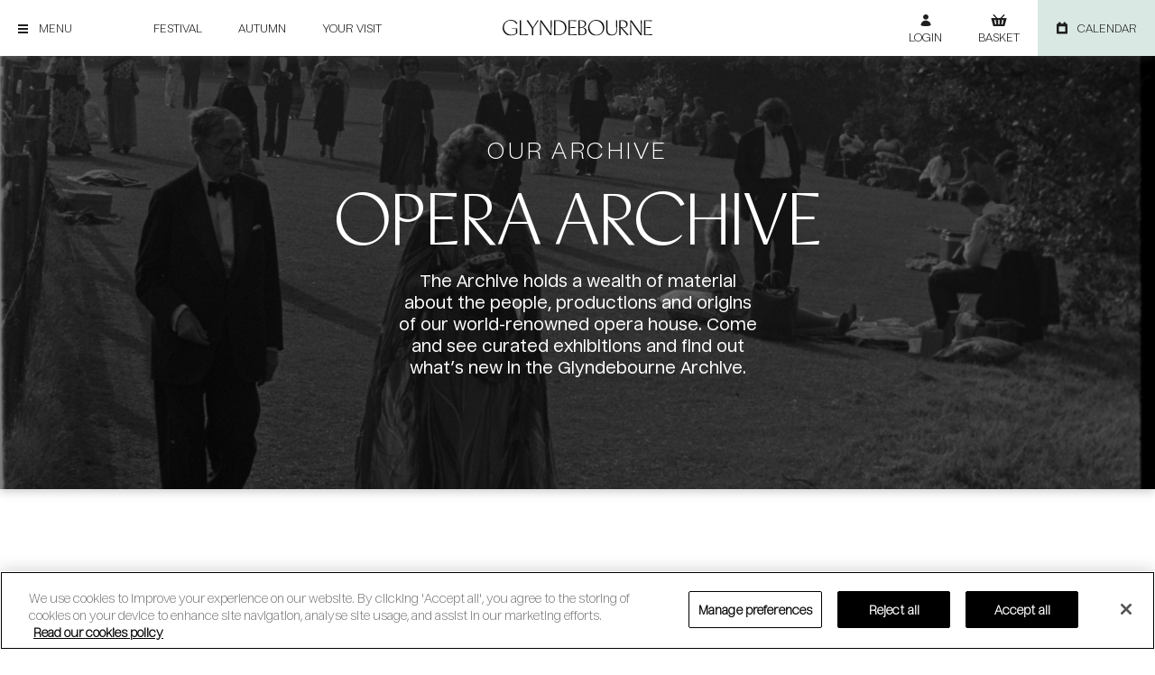

--- FILE ---
content_type: text/html; charset=UTF-8
request_url: https://www.glyndebourne.com/archive_performances/albert-herring-21-june-1986/
body_size: 12320
content:
<!doctype html>
<!--[if lt IE 7]><html class="no-js ie ie6 lt-ie9 lt-ie8 lt-ie7" lang="en-US"> <![endif]-->
<!--[if IE 7]><html class="no-js ie ie7 lt-ie9 lt-ie8" lang="en-US"> <![endif]-->
<!--[if IE 8]><html class="no-js ie ie8 lt-ie9" lang="en-US"> <![endif]-->
<!--[if gt IE 8]><!--><html class="no-js" lang="en-US"> <!--<![endif]-->
<head>
<meta charset="UTF-8">
<meta name="viewport" content="width=device-width, initial-scale=1, minimum-scale=1, user-scalable=0">
<link rel="preconnect" href="https://maps.googleapis.com">
<link rel="apple-touch-icon" sizes="180x180" href="https://www.glyndebourne.com/wp-content/themes/glyndebourne/images/favicon/apple-touch-icon.png">
<link rel="icon" type="image/png" sizes="32x32" href="https://www.glyndebourne.com/wp-content/themes/glyndebourne/images/favicon/favicon-32x32.png">
<link rel="icon" type="image/png" sizes="16x16" href="https://www.glyndebourne.com/wp-content/themes/glyndebourne/images/favicon/favicon-16x16.png">
<link rel="manifest" href="https://www.glyndebourne.com/wp-content/themes/glyndebourne/images/favicon/site.webmanifest">
<link rel="shortcut icon" href="https://www.glyndebourne.com/wp-content/themes/glyndebourne/images/favicon/favicon.ico" />
<meta name="msapplication-TileColor" content="#ffffff">
<meta name="msapplication-TileImage" content="https://www.glyndebourne.com/wp-content/themes/glyndebourne/images/favicon/ms-icon-144x144.png">
<meta name="theme-color" content="#ffffff">
<meta name="facebook-domain-verification" content="uysmjv5jpmjonq4c25bo7zarc0ib7i" />
<script>
    window.THEME_URL = "https://www.glyndebourne.com/wp-content/themes/glyndebourne";
</script>
<script>
(function(h,o,t,j,a,r){
h.hj=h.hj||function(){(h.hj.q=h.hj.q||[]).push(arguments)};
h._hjSettings={hjid:1478019,hjsv:6};
a=o.getElementsByTagName('head')[0];
r=o.createElement('script');r.async=1;
r.src=t+h._hjSettings.hjid+j+h._hjSettings.hjsv;
a.appendChild(r);
})(window,document,'https://static.hotjar.com/c/hotjar-','.js?sv=');
</script>
<meta name='robots' content='index, follow, max-image-preview:large, max-snippet:-1, max-video-preview:-1' />
	<style>img:is([sizes="auto" i], [sizes^="auto," i]) { contain-intrinsic-size: 3000px 1500px }</style>
	
	<!-- This site is optimized with the Yoast SEO plugin v26.3 - https://yoast.com/wordpress/plugins/seo/ -->
	<title>Albert Herring, 21 June 1986 - Glyndebourne</title>
	<link rel="canonical" href="https://www.glyndebourne.com/archive_performances/albert-herring-21-june-1986/" />
	<meta property="og:locale" content="en_US" />
	<meta property="og:type" content="article" />
	<meta property="og:title" content="Albert Herring, 21 June 1986 - Glyndebourne" />
	<meta property="og:url" content="https://www.glyndebourne.com/archive_performances/albert-herring-21-june-1986/" />
	<meta property="og:site_name" content="Glyndebourne" />
	<meta name="twitter:card" content="summary_large_image" />
	<script type="application/ld+json" class="yoast-schema-graph">{"@context":"https://schema.org","@graph":[{"@type":"WebPage","@id":"https://www.glyndebourne.com/archive_performances/albert-herring-21-june-1986/","url":"https://www.glyndebourne.com/archive_performances/albert-herring-21-june-1986/","name":"Albert Herring, 21 June 1986 - Glyndebourne","isPartOf":{"@id":"https://www.glyndebourne.com/#website"},"datePublished":"2015-05-10T14:55:23+00:00","breadcrumb":{"@id":"https://www.glyndebourne.com/archive_performances/albert-herring-21-june-1986/#breadcrumb"},"inLanguage":"en-US","potentialAction":[{"@type":"ReadAction","target":["https://www.glyndebourne.com/archive_performances/albert-herring-21-june-1986/"]}]},{"@type":"BreadcrumbList","@id":"https://www.glyndebourne.com/archive_performances/albert-herring-21-june-1986/#breadcrumb","itemListElement":[{"@type":"ListItem","position":1,"name":"Home","item":"https://www.glyndebourne.com/"},{"@type":"ListItem","position":2,"name":"Albert Herring, 21 June 1986"}]},{"@type":"WebSite","@id":"https://www.glyndebourne.com/#website","url":"https://www.glyndebourne.com/","name":"Glyndebourne","description":"","potentialAction":[{"@type":"SearchAction","target":{"@type":"EntryPoint","urlTemplate":"https://www.glyndebourne.com/?s={search_term_string}"},"query-input":{"@type":"PropertyValueSpecification","valueRequired":true,"valueName":"search_term_string"}}],"inLanguage":"en-US"}]}</script>
	<!-- / Yoast SEO plugin. -->


<link rel='dns-prefetch' href='//maps.googleapis.com' />
<link rel='dns-prefetch' href='//w.soundcloud.com' />
<link rel='stylesheet' id='wp-block-library-css' href='https://www.glyndebourne.com/wp-includes/css/dist/block-library/style.min.css?ver=6.8.3'  media='all' />
<style id='classic-theme-styles-inline-css' type='text/css'>
/*! This file is auto-generated */
.wp-block-button__link{color:#fff;background-color:#32373c;border-radius:9999px;box-shadow:none;text-decoration:none;padding:calc(.667em + 2px) calc(1.333em + 2px);font-size:1.125em}.wp-block-file__button{background:#32373c;color:#fff;text-decoration:none}
</style>
<style id='global-styles-inline-css' type='text/css'>
:root{--wp--preset--aspect-ratio--square: 1;--wp--preset--aspect-ratio--4-3: 4/3;--wp--preset--aspect-ratio--3-4: 3/4;--wp--preset--aspect-ratio--3-2: 3/2;--wp--preset--aspect-ratio--2-3: 2/3;--wp--preset--aspect-ratio--16-9: 16/9;--wp--preset--aspect-ratio--9-16: 9/16;--wp--preset--color--black: #000000;--wp--preset--color--cyan-bluish-gray: #abb8c3;--wp--preset--color--white: #ffffff;--wp--preset--color--pale-pink: #f78da7;--wp--preset--color--vivid-red: #cf2e2e;--wp--preset--color--luminous-vivid-orange: #ff6900;--wp--preset--color--luminous-vivid-amber: #fcb900;--wp--preset--color--light-green-cyan: #7bdcb5;--wp--preset--color--vivid-green-cyan: #00d084;--wp--preset--color--pale-cyan-blue: #8ed1fc;--wp--preset--color--vivid-cyan-blue: #0693e3;--wp--preset--color--vivid-purple: #9b51e0;--wp--preset--gradient--vivid-cyan-blue-to-vivid-purple: linear-gradient(135deg,rgba(6,147,227,1) 0%,rgb(155,81,224) 100%);--wp--preset--gradient--light-green-cyan-to-vivid-green-cyan: linear-gradient(135deg,rgb(122,220,180) 0%,rgb(0,208,130) 100%);--wp--preset--gradient--luminous-vivid-amber-to-luminous-vivid-orange: linear-gradient(135deg,rgba(252,185,0,1) 0%,rgba(255,105,0,1) 100%);--wp--preset--gradient--luminous-vivid-orange-to-vivid-red: linear-gradient(135deg,rgba(255,105,0,1) 0%,rgb(207,46,46) 100%);--wp--preset--gradient--very-light-gray-to-cyan-bluish-gray: linear-gradient(135deg,rgb(238,238,238) 0%,rgb(169,184,195) 100%);--wp--preset--gradient--cool-to-warm-spectrum: linear-gradient(135deg,rgb(74,234,220) 0%,rgb(151,120,209) 20%,rgb(207,42,186) 40%,rgb(238,44,130) 60%,rgb(251,105,98) 80%,rgb(254,248,76) 100%);--wp--preset--gradient--blush-light-purple: linear-gradient(135deg,rgb(255,206,236) 0%,rgb(152,150,240) 100%);--wp--preset--gradient--blush-bordeaux: linear-gradient(135deg,rgb(254,205,165) 0%,rgb(254,45,45) 50%,rgb(107,0,62) 100%);--wp--preset--gradient--luminous-dusk: linear-gradient(135deg,rgb(255,203,112) 0%,rgb(199,81,192) 50%,rgb(65,88,208) 100%);--wp--preset--gradient--pale-ocean: linear-gradient(135deg,rgb(255,245,203) 0%,rgb(182,227,212) 50%,rgb(51,167,181) 100%);--wp--preset--gradient--electric-grass: linear-gradient(135deg,rgb(202,248,128) 0%,rgb(113,206,126) 100%);--wp--preset--gradient--midnight: linear-gradient(135deg,rgb(2,3,129) 0%,rgb(40,116,252) 100%);--wp--preset--font-size--small: 13px;--wp--preset--font-size--medium: 20px;--wp--preset--font-size--large: 36px;--wp--preset--font-size--x-large: 42px;--wp--preset--spacing--20: 0.44rem;--wp--preset--spacing--30: 0.67rem;--wp--preset--spacing--40: 1rem;--wp--preset--spacing--50: 1.5rem;--wp--preset--spacing--60: 2.25rem;--wp--preset--spacing--70: 3.38rem;--wp--preset--spacing--80: 5.06rem;--wp--preset--shadow--natural: 6px 6px 9px rgba(0, 0, 0, 0.2);--wp--preset--shadow--deep: 12px 12px 50px rgba(0, 0, 0, 0.4);--wp--preset--shadow--sharp: 6px 6px 0px rgba(0, 0, 0, 0.2);--wp--preset--shadow--outlined: 6px 6px 0px -3px rgba(255, 255, 255, 1), 6px 6px rgba(0, 0, 0, 1);--wp--preset--shadow--crisp: 6px 6px 0px rgba(0, 0, 0, 1);}:where(.is-layout-flex){gap: 0.5em;}:where(.is-layout-grid){gap: 0.5em;}body .is-layout-flex{display: flex;}.is-layout-flex{flex-wrap: wrap;align-items: center;}.is-layout-flex > :is(*, div){margin: 0;}body .is-layout-grid{display: grid;}.is-layout-grid > :is(*, div){margin: 0;}:where(.wp-block-columns.is-layout-flex){gap: 2em;}:where(.wp-block-columns.is-layout-grid){gap: 2em;}:where(.wp-block-post-template.is-layout-flex){gap: 1.25em;}:where(.wp-block-post-template.is-layout-grid){gap: 1.25em;}.has-black-color{color: var(--wp--preset--color--black) !important;}.has-cyan-bluish-gray-color{color: var(--wp--preset--color--cyan-bluish-gray) !important;}.has-white-color{color: var(--wp--preset--color--white) !important;}.has-pale-pink-color{color: var(--wp--preset--color--pale-pink) !important;}.has-vivid-red-color{color: var(--wp--preset--color--vivid-red) !important;}.has-luminous-vivid-orange-color{color: var(--wp--preset--color--luminous-vivid-orange) !important;}.has-luminous-vivid-amber-color{color: var(--wp--preset--color--luminous-vivid-amber) !important;}.has-light-green-cyan-color{color: var(--wp--preset--color--light-green-cyan) !important;}.has-vivid-green-cyan-color{color: var(--wp--preset--color--vivid-green-cyan) !important;}.has-pale-cyan-blue-color{color: var(--wp--preset--color--pale-cyan-blue) !important;}.has-vivid-cyan-blue-color{color: var(--wp--preset--color--vivid-cyan-blue) !important;}.has-vivid-purple-color{color: var(--wp--preset--color--vivid-purple) !important;}.has-black-background-color{background-color: var(--wp--preset--color--black) !important;}.has-cyan-bluish-gray-background-color{background-color: var(--wp--preset--color--cyan-bluish-gray) !important;}.has-white-background-color{background-color: var(--wp--preset--color--white) !important;}.has-pale-pink-background-color{background-color: var(--wp--preset--color--pale-pink) !important;}.has-vivid-red-background-color{background-color: var(--wp--preset--color--vivid-red) !important;}.has-luminous-vivid-orange-background-color{background-color: var(--wp--preset--color--luminous-vivid-orange) !important;}.has-luminous-vivid-amber-background-color{background-color: var(--wp--preset--color--luminous-vivid-amber) !important;}.has-light-green-cyan-background-color{background-color: var(--wp--preset--color--light-green-cyan) !important;}.has-vivid-green-cyan-background-color{background-color: var(--wp--preset--color--vivid-green-cyan) !important;}.has-pale-cyan-blue-background-color{background-color: var(--wp--preset--color--pale-cyan-blue) !important;}.has-vivid-cyan-blue-background-color{background-color: var(--wp--preset--color--vivid-cyan-blue) !important;}.has-vivid-purple-background-color{background-color: var(--wp--preset--color--vivid-purple) !important;}.has-black-border-color{border-color: var(--wp--preset--color--black) !important;}.has-cyan-bluish-gray-border-color{border-color: var(--wp--preset--color--cyan-bluish-gray) !important;}.has-white-border-color{border-color: var(--wp--preset--color--white) !important;}.has-pale-pink-border-color{border-color: var(--wp--preset--color--pale-pink) !important;}.has-vivid-red-border-color{border-color: var(--wp--preset--color--vivid-red) !important;}.has-luminous-vivid-orange-border-color{border-color: var(--wp--preset--color--luminous-vivid-orange) !important;}.has-luminous-vivid-amber-border-color{border-color: var(--wp--preset--color--luminous-vivid-amber) !important;}.has-light-green-cyan-border-color{border-color: var(--wp--preset--color--light-green-cyan) !important;}.has-vivid-green-cyan-border-color{border-color: var(--wp--preset--color--vivid-green-cyan) !important;}.has-pale-cyan-blue-border-color{border-color: var(--wp--preset--color--pale-cyan-blue) !important;}.has-vivid-cyan-blue-border-color{border-color: var(--wp--preset--color--vivid-cyan-blue) !important;}.has-vivid-purple-border-color{border-color: var(--wp--preset--color--vivid-purple) !important;}.has-vivid-cyan-blue-to-vivid-purple-gradient-background{background: var(--wp--preset--gradient--vivid-cyan-blue-to-vivid-purple) !important;}.has-light-green-cyan-to-vivid-green-cyan-gradient-background{background: var(--wp--preset--gradient--light-green-cyan-to-vivid-green-cyan) !important;}.has-luminous-vivid-amber-to-luminous-vivid-orange-gradient-background{background: var(--wp--preset--gradient--luminous-vivid-amber-to-luminous-vivid-orange) !important;}.has-luminous-vivid-orange-to-vivid-red-gradient-background{background: var(--wp--preset--gradient--luminous-vivid-orange-to-vivid-red) !important;}.has-very-light-gray-to-cyan-bluish-gray-gradient-background{background: var(--wp--preset--gradient--very-light-gray-to-cyan-bluish-gray) !important;}.has-cool-to-warm-spectrum-gradient-background{background: var(--wp--preset--gradient--cool-to-warm-spectrum) !important;}.has-blush-light-purple-gradient-background{background: var(--wp--preset--gradient--blush-light-purple) !important;}.has-blush-bordeaux-gradient-background{background: var(--wp--preset--gradient--blush-bordeaux) !important;}.has-luminous-dusk-gradient-background{background: var(--wp--preset--gradient--luminous-dusk) !important;}.has-pale-ocean-gradient-background{background: var(--wp--preset--gradient--pale-ocean) !important;}.has-electric-grass-gradient-background{background: var(--wp--preset--gradient--electric-grass) !important;}.has-midnight-gradient-background{background: var(--wp--preset--gradient--midnight) !important;}.has-small-font-size{font-size: var(--wp--preset--font-size--small) !important;}.has-medium-font-size{font-size: var(--wp--preset--font-size--medium) !important;}.has-large-font-size{font-size: var(--wp--preset--font-size--large) !important;}.has-x-large-font-size{font-size: var(--wp--preset--font-size--x-large) !important;}
:where(.wp-block-post-template.is-layout-flex){gap: 1.25em;}:where(.wp-block-post-template.is-layout-grid){gap: 1.25em;}
:where(.wp-block-columns.is-layout-flex){gap: 2em;}:where(.wp-block-columns.is-layout-grid){gap: 2em;}
:root :where(.wp-block-pullquote){font-size: 1.5em;line-height: 1.6;}
</style>
<link rel='stylesheet' id='wpdreams-asl-basic-css' href='https://www.glyndebourne.com/wp-content/plugins/ajax-search-lite/css/style.basic.css?ver=4.13.4'  media='all' />
<style id='wpdreams-asl-basic-inline-css' type='text/css'>

					div[id*='ajaxsearchlitesettings'].searchsettings .asl_option_inner label {
						font-size: 0px !important;
						color: rgba(0, 0, 0, 0);
					}
					div[id*='ajaxsearchlitesettings'].searchsettings .asl_option_inner label:after {
						font-size: 11px !important;
						position: absolute;
						top: 0;
						left: 0;
						z-index: 1;
					}
					.asl_w_container {
						width: 100%;
						margin: 0px 0px 0px 0px;
						min-width: 200px;
					}
					div[id*='ajaxsearchlite'].asl_m {
						width: 100%;
					}
					div[id*='ajaxsearchliteres'].wpdreams_asl_results div.resdrg span.highlighted {
						font-weight: bold;
						color: rgba(217, 49, 43, 1);
						background-color: rgba(238, 238, 238, 1);
					}
					div[id*='ajaxsearchliteres'].wpdreams_asl_results .results img.asl_image {
						width: 70px;
						height: 70px;
						object-fit: cover;
					}
					div[id*='ajaxsearchlite'].asl_r .results {
						max-height: none;
					}
					div[id*='ajaxsearchlite'].asl_r {
						position: absolute;
					}
				
						.asl_m, .asl_m .probox {
							background-color: rgb(0, 0, 0) !important;
							background-image: none !important;
							-webkit-background-image: none !important;
							-ms-background-image: none !important;
						}
					
						div.asl_r.asl_w.vertical .results .item::after {
							display: block;
							position: absolute;
							bottom: 0;
							content: '';
							height: 1px;
							width: 100%;
							background: #D8D8D8;
						}
						div.asl_r.asl_w.vertical .results .item.asl_last_item::after {
							display: none;
						}
					
</style>
<link rel='stylesheet' id='wpdreams-asl-instance-css' href='https://www.glyndebourne.com/wp-content/plugins/ajax-search-lite/css/style-simple-red.css?ver=4.13.4'  media='all' />
<link rel='stylesheet' id='main-styles-css' href='https://www.glyndebourne.com/wp-content/themes/glyndebourne/css/style.min.css?ver=1.0'  media='all' />
<script  src="https://www.glyndebourne.com/wp-includes/js/jquery/jquery.min.js?ver=3.7.1" id="jquery-core-js"></script>
<script  src="https://www.glyndebourne.com/wp-includes/js/jquery/jquery-migrate.min.js?ver=3.4.1" id="jquery-migrate-js"></script>
<script  src="//maps.googleapis.com/maps/api/js?key=AIzaSyBhnjiKNIshD_rs-Mk83GOEilW7VG7GKxE&amp;ver=6.8.3" id="google-map-api-js"></script>
<script  src="//w.soundcloud.com/player/api.js?ver=6.8.3" id="soundcloud-api-js"></script>

<script>(function(w,d,s,l,i){w[l]=w[l]||[];w[l].push({'gtm.start':
    new Date().getTime(),event:'gtm.js'});var f=d.getElementsByTagName(s)[0],
    j=d.createElement(s),dl=l!='dataLayer'?'&l='+l:'';j.async=true;j.src=
    'https://www.googletagmanager.com/gtm.js?id='+i+dl;f.parentNode.insertBefore(j,f);
})(window,document,'script','dataLayer','GTM-KPTSKM');</script>
</head>

	
	<body class="wp-singular archive_performance-template-default single single-archive_performance postid-13471 wp-theme-glyndebourne" data-template="base.twig">
	  <!-- Google Tag Manager (noscript) -->
<noscript><iframe src="https://www.googletagmanager.com/ns.html?id=GTM-KPTSKM"
height="0" width="0" style="display:none;visibility:hidden"></iframe></noscript>
<!-- End Google Tag Manager (noscript) -->		<header class="header" id="mainHeader">
							<div class="mainMenu">
					<div id="megaButton" class="mainMenu__button mainMenu__button--megaOpenButton">
						<div class="mainMenu__button__burger">
							<span class="burger"></span>
						</div>
					</div>
					<nav class="mainMenu__leftMenu" role="navigation" aria-label="Main Navigation">
							<ul class="navigation__mainLeftMenu">
			<li class="    navigation__mainLeftMenu__item   menu-item menu-item-type-post_type menu-item-object-page menu-item-47477 ">
			<a href="https://www.glyndebourne.com/festival/" class="navigation__mainLeftMenu__item__link" title="Festival">Festival</a>
								</li>
			<li class="    navigation__mainLeftMenu__item   menu-item menu-item-type-post_type menu-item-object-page menu-item-85064 ">
			<a href="https://www.glyndebourne.com/autumn/" class="navigation__mainLeftMenu__item__link" title="Autumn">Autumn</a>
								</li>
			<li class="    navigation__mainLeftMenu__item   menu-item menu-item-type-post_type menu-item-object-page menu-item-73700 ">
			<a href="https://www.glyndebourne.com/your-visit/" class="navigation__mainLeftMenu__item__link" title="Your visit">Your visit</a>
								</li>
		</ul>
					</nav>
					<div class="mainMenu__logo">
						<a id="logo-animation" class="hdr-logo-link" href="https://www.glyndebourne.com" rel="home">
							<img src="https://www.glyndebourne.com/wp-content/themes/glyndebourne/images/logo-dark.svg" alt="Glyndebourne" />
						</a>
					</div>
					<nav class="mainMenu__account" role="navigation" aria-label="Account Settings">
						<ul class="mainMenu__account__list">
							<li class="mainMenu__account__list__item"><a href="https://tickets.glyndebourne.com/secure/account" class="login"><span>Login</span></a></li>
							<li class="mainMenu__account__list__item"><a href="https://tickets.glyndebourne.com/booking/basket" class="cart">Basket</a></li>
						</ul>
					</nav>
					<div id="calendarButton" class="mainMenu__button mainMenu__button--calendarOpenButton"><span>Calendar</span></div>
				</div>
				<div class="megaMenu">
					<div class="megaMenu__account mobile-only">
						<ul>
							<li><a href="#" class="search" id="searchOpen"><span>Search</span></a></li>
							<li><a href="https://tickets.glyndebourne.com/secure/account" class="login"><span>Login</span></a></li>
							<li><a href="https://tickets.glyndebourne.com/booking/basket" class="cart"><span>Basket</span></a></li>
						</ul>
						<div class="megaMenu__account__search" id="searchForm">
							<div class="searchForm" role="search">
  <div class="asl_w_container asl_w_container_1" data-id="1" data-instance="1">
	<div id='ajaxsearchlite1'
		data-id="1"
		data-instance="1"
		class="asl_w asl_m asl_m_1 asl_m_1_1">
		<div class="probox">

	
	<div class='prosettings' style='display:none;' data-opened=0>
				<div class='innericon'>
			<svg version="1.1" xmlns="http://www.w3.org/2000/svg" xmlns:xlink="http://www.w3.org/1999/xlink" x="0px" y="0px" width="22" height="22" viewBox="0 0 512 512" enable-background="new 0 0 512 512" xml:space="preserve">
					<polygon transform = "rotate(90 256 256)" points="142.332,104.886 197.48,50 402.5,256 197.48,462 142.332,407.113 292.727,256 "/>
				</svg>
		</div>
	</div>

	
	
	<div class='proinput'>
		<form role="search" action='#' autocomplete="off"
				aria-label="Search form">
			<input aria-label="Search input"
					type='search' class='orig'
					tabindex="0"
					name='phrase'
					placeholder='Search'
					value=''
					autocomplete="off"/>
			<input aria-label="Search autocomplete input"
					type='text'
					class='autocomplete'
					tabindex="-1"
					name='phrase'
					value=''
					autocomplete="off" disabled/>
			<input type='submit' value="Start search" style='width:0; height: 0; visibility: hidden;'>
		</form>
	</div>

	
	
	<button class='promagnifier' tabindex="0" aria-label="Search magnifier button">
				<span class='innericon' style="display:block;">
			<svg version="1.1" xmlns="http://www.w3.org/2000/svg" xmlns:xlink="http://www.w3.org/1999/xlink" x="0px" y="0px" width="22" height="22" viewBox="0 0 512 512" enable-background="new 0 0 512 512" xml:space="preserve">
					<path d="M460.355,421.59L353.844,315.078c20.041-27.553,31.885-61.437,31.885-98.037
						C385.729,124.934,310.793,50,218.686,50C126.58,50,51.645,124.934,51.645,217.041c0,92.106,74.936,167.041,167.041,167.041
						c34.912,0,67.352-10.773,94.184-29.158L419.945,462L460.355,421.59z M100.631,217.041c0-65.096,52.959-118.056,118.055-118.056
						c65.098,0,118.057,52.959,118.057,118.056c0,65.096-52.959,118.056-118.057,118.056C153.59,335.097,100.631,282.137,100.631,217.041
						z"/>
				</svg>
		</span>
	</button>

	
	
	<div class='proloading'>

		<div class="asl_loader"><div class="asl_loader-inner asl_simple-circle"></div></div>

			</div>

			<div class='proclose'>
			<svg version="1.1" xmlns="http://www.w3.org/2000/svg" xmlns:xlink="http://www.w3.org/1999/xlink" x="0px"
				y="0px"
				width="12" height="12" viewBox="0 0 512 512" enable-background="new 0 0 512 512"
				xml:space="preserve">
				<polygon points="438.393,374.595 319.757,255.977 438.378,137.348 374.595,73.607 255.995,192.225 137.375,73.622 73.607,137.352 192.246,255.983 73.622,374.625 137.352,438.393 256.002,319.734 374.652,438.378 "/>
			</svg>
		</div>
	
	
</div>	</div>
	<div class='asl_data_container' style="display:none !important;">
		<div class="asl_init_data wpdreams_asl_data_ct"
	style="display:none !important;"
	id="asl_init_id_1"
	data-asl-id="1"
	data-asl-instance="1"
	data-settings="{&quot;homeurl&quot;:&quot;https:\/\/www.glyndebourne.com\/&quot;,&quot;resultstype&quot;:&quot;vertical&quot;,&quot;resultsposition&quot;:&quot;hover&quot;,&quot;itemscount&quot;:4,&quot;charcount&quot;:3,&quot;highlight&quot;:true,&quot;highlightWholewords&quot;:false,&quot;singleHighlight&quot;:false,&quot;scrollToResults&quot;:{&quot;enabled&quot;:true,&quot;offset&quot;:0},&quot;resultareaclickable&quot;:1,&quot;autocomplete&quot;:{&quot;enabled&quot;:false,&quot;lang&quot;:&quot;en&quot;,&quot;trigger_charcount&quot;:0},&quot;mobile&quot;:{&quot;menu_selector&quot;:&quot;#menu-toggle&quot;},&quot;trigger&quot;:{&quot;click&quot;:&quot;results_page&quot;,&quot;click_location&quot;:&quot;same&quot;,&quot;update_href&quot;:false,&quot;return&quot;:&quot;results_page&quot;,&quot;return_location&quot;:&quot;same&quot;,&quot;facet&quot;:true,&quot;type&quot;:true,&quot;redirect_url&quot;:&quot;?s={phrase}&quot;,&quot;delay&quot;:300},&quot;animations&quot;:{&quot;pc&quot;:{&quot;settings&quot;:{&quot;anim&quot;:&quot;fadedrop&quot;,&quot;dur&quot;:300},&quot;results&quot;:{&quot;anim&quot;:&quot;fadedrop&quot;,&quot;dur&quot;:300},&quot;items&quot;:&quot;voidanim&quot;},&quot;mob&quot;:{&quot;settings&quot;:{&quot;anim&quot;:&quot;fadedrop&quot;,&quot;dur&quot;:300},&quot;results&quot;:{&quot;anim&quot;:&quot;fadedrop&quot;,&quot;dur&quot;:300},&quot;items&quot;:&quot;voidanim&quot;}},&quot;autop&quot;:{&quot;state&quot;:true,&quot;phrase&quot;:&quot;&quot;,&quot;count&quot;:&quot;1&quot;},&quot;resPage&quot;:{&quot;useAjax&quot;:false,&quot;selector&quot;:&quot;#main&quot;,&quot;trigger_type&quot;:true,&quot;trigger_facet&quot;:true,&quot;trigger_magnifier&quot;:false,&quot;trigger_return&quot;:false},&quot;resultsSnapTo&quot;:&quot;left&quot;,&quot;results&quot;:{&quot;width&quot;:&quot;auto&quot;,&quot;width_tablet&quot;:&quot;auto&quot;,&quot;width_phone&quot;:&quot;auto&quot;},&quot;settingsimagepos&quot;:&quot;right&quot;,&quot;closeOnDocClick&quot;:true,&quot;overridewpdefault&quot;:true,&quot;override_method&quot;:&quot;get&quot;}"></div>
	<div id="asl_hidden_data">
		<svg style="position:absolute" height="0" width="0">
			<filter id="aslblur">
				<feGaussianBlur in="SourceGraphic" stdDeviation="4"/>
			</filter>
		</svg>
		<svg style="position:absolute" height="0" width="0">
			<filter id="no_aslblur"></filter>
		</svg>
	</div>
	</div>

	<div id='ajaxsearchliteres1'
	class='vertical wpdreams_asl_results asl_w asl_r asl_r_1 asl_r_1_1'>

	
	<div class="results">

		
		<div class="resdrg">
		</div>

		
	</div>

	
	
</div>

	<div id='__original__ajaxsearchlitesettings1'
		data-id="1"
		class="searchsettings wpdreams_asl_settings asl_w asl_s asl_s_1">
		<form name='options'
		aria-label="Search settings form"
		autocomplete = 'off'>

	
	
	<input type="hidden" name="filters_changed" style="display:none;" value="0">
	<input type="hidden" name="filters_initial" style="display:none;" value="1">

	<div class="asl_option_inner hiddend">
		<input type='hidden' name='qtranslate_lang' id='qtranslate_lang'
				value='0'/>
	</div>

	
	
	<fieldset class="asl_sett_scroll">
		<legend style="display: none;">Generic selectors</legend>
		<div class="asl_option" tabindex="0">
			<div class="asl_option_inner">
				<input type="checkbox" value="exact"
						aria-label="Exact matches only"
						name="asl_gen[]" />
				<div class="asl_option_checkbox"></div>
			</div>
			<div class="asl_option_label">
				Exact matches only			</div>
		</div>
		<div class="asl_option" tabindex="0">
			<div class="asl_option_inner">
				<input type="checkbox" value="title"
						aria-label="Search in title"
						name="asl_gen[]"  checked="checked"/>
				<div class="asl_option_checkbox"></div>
			</div>
			<div class="asl_option_label">
				Search in title			</div>
		</div>
		<div class="asl_option" tabindex="0">
			<div class="asl_option_inner">
				<input type="checkbox" value="content"
						aria-label="Search in content"
						name="asl_gen[]"  checked="checked"/>
				<div class="asl_option_checkbox"></div>
			</div>
			<div class="asl_option_label">
				Search in content			</div>
		</div>
		<div class="asl_option_inner hiddend">
			<input type="checkbox" value="excerpt"
					aria-label="Search in excerpt"
					name="asl_gen[]"  checked="checked"/>
			<div class="asl_option_checkbox"></div>
		</div>
	</fieldset>
	<fieldset class="asl_sett_scroll">
		<legend style="display: none;">Post Type Selectors</legend>
					<div class="asl_option" tabindex="0">
				<div class="asl_option_inner">
					<input type="checkbox" value="post"
							aria-label="Search in posts"
							name="customset[]" checked="checked"/>
					<div class="asl_option_checkbox"></div>
				</div>
				<div class="asl_option_label">
					Search in posts				</div>
			</div>
						<div class="asl_option" tabindex="0">
				<div class="asl_option_inner">
					<input type="checkbox" value="page"
							aria-label="Search in pages"
							name="customset[]" checked="checked"/>
					<div class="asl_option_checkbox"></div>
				</div>
				<div class="asl_option_label">
					Search in pages				</div>
			</div>
						<div class="asl_option" tabindex="0">
				<div class="asl_option_inner">
					<input type="checkbox" value="post"
							aria-label="Search in posts"
							name="customset[]" checked="checked"/>
					<div class="asl_option_checkbox"></div>
				</div>
				<div class="asl_option_label">
					Search in posts				</div>
			</div>
						<div class="asl_option" tabindex="0">
				<div class="asl_option_inner">
					<input type="checkbox" value="page"
							aria-label="Search in pages"
							name="customset[]" checked="checked"/>
					<div class="asl_option_checkbox"></div>
				</div>
				<div class="asl_option_label">
					Search in pages				</div>
			</div>
						<div class="asl_option" tabindex="0">
				<div class="asl_option_inner">
					<input type="checkbox" value="post"
							aria-label="Search in posts"
							name="customset[]" checked="checked"/>
					<div class="asl_option_checkbox"></div>
				</div>
				<div class="asl_option_label">
					Search in posts				</div>
			</div>
						<div class="asl_option" tabindex="0">
				<div class="asl_option_inner">
					<input type="checkbox" value="page"
							aria-label="Search in pages"
							name="customset[]" checked="checked"/>
					<div class="asl_option_checkbox"></div>
				</div>
				<div class="asl_option_label">
					Search in pages				</div>
			</div>
						<div class="asl_option" tabindex="0">
				<div class="asl_option_inner">
					<input type="checkbox" value="post"
							aria-label="Search in posts"
							name="customset[]" checked="checked"/>
					<div class="asl_option_checkbox"></div>
				</div>
				<div class="asl_option_label">
					Search in posts				</div>
			</div>
						<div class="asl_option" tabindex="0">
				<div class="asl_option_inner">
					<input type="checkbox" value="page"
							aria-label="Search in pages"
							name="customset[]" checked="checked"/>
					<div class="asl_option_checkbox"></div>
				</div>
				<div class="asl_option_label">
					Search in pages				</div>
			</div>
						<div class="asl_option" tabindex="0">
				<div class="asl_option_inner">
					<input type="checkbox" value="post"
							aria-label="Search in posts"
							name="customset[]" checked="checked"/>
					<div class="asl_option_checkbox"></div>
				</div>
				<div class="asl_option_label">
					Search in posts				</div>
			</div>
						<div class="asl_option" tabindex="0">
				<div class="asl_option_inner">
					<input type="checkbox" value="page"
							aria-label="Search in pages"
							name="customset[]" checked="checked"/>
					<div class="asl_option_checkbox"></div>
				</div>
				<div class="asl_option_label">
					Search in pages				</div>
			</div>
						<div class="asl_option" tabindex="0">
				<div class="asl_option_inner">
					<input type="checkbox" value="post"
							aria-label="Search in posts"
							name="customset[]" checked="checked"/>
					<div class="asl_option_checkbox"></div>
				</div>
				<div class="asl_option_label">
					Search in posts				</div>
			</div>
						<div class="asl_option" tabindex="0">
				<div class="asl_option_inner">
					<input type="checkbox" value="page"
							aria-label="Search in pages"
							name="customset[]" checked="checked"/>
					<div class="asl_option_checkbox"></div>
				</div>
				<div class="asl_option_label">
					Search in pages				</div>
			</div>
						<div class="asl_option" tabindex="0">
				<div class="asl_option_inner">
					<input type="checkbox" value="post"
							aria-label="Search in posts"
							name="customset[]" checked="checked"/>
					<div class="asl_option_checkbox"></div>
				</div>
				<div class="asl_option_label">
					Search in posts				</div>
			</div>
						<div class="asl_option" tabindex="0">
				<div class="asl_option_inner">
					<input type="checkbox" value="page"
							aria-label="Search in pages"
							name="customset[]" checked="checked"/>
					<div class="asl_option_checkbox"></div>
				</div>
				<div class="asl_option_label">
					Search in pages				</div>
			</div>
						<div class="asl_option" tabindex="0">
				<div class="asl_option_inner">
					<input type="checkbox" value="post"
							aria-label="Search in posts"
							name="customset[]" checked="checked"/>
					<div class="asl_option_checkbox"></div>
				</div>
				<div class="asl_option_label">
					Search in posts				</div>
			</div>
						<div class="asl_option" tabindex="0">
				<div class="asl_option_inner">
					<input type="checkbox" value="page"
							aria-label="Search in pages"
							name="customset[]" checked="checked"/>
					<div class="asl_option_checkbox"></div>
				</div>
				<div class="asl_option_label">
					Search in pages				</div>
			</div>
						<div class="asl_option_inner hiddend">
				<input type="checkbox" value="event"
						aria-label="Hidden option, ignore please"
						name="customset[]" checked="checked"/>
			</div>
						<div class="asl_option_inner hiddend">
				<input type="checkbox" value="education"
						aria-label="Hidden option, ignore please"
						name="customset[]" checked="checked"/>
			</div>
				</fieldset>
	</form>
	</div>
</div>

</div>
						</div>
					</div>
					<div class="container-fluid">
					<div class="megaMenu--top">
						<div class="searchForm" role="search">
  <div class="asl_w_container asl_w_container_2" data-id="2" data-instance="1">
	<div id='ajaxsearchlite2'
		data-id="2"
		data-instance="1"
		class="asl_w asl_m asl_m_2 asl_m_2_1">
		<div class="probox">

	
	<div class='prosettings' style='display:none;' data-opened=0>
				<div class='innericon'>
			<svg version="1.1" xmlns="http://www.w3.org/2000/svg" xmlns:xlink="http://www.w3.org/1999/xlink" x="0px" y="0px" width="22" height="22" viewBox="0 0 512 512" enable-background="new 0 0 512 512" xml:space="preserve">
					<polygon transform = "rotate(90 256 256)" points="142.332,104.886 197.48,50 402.5,256 197.48,462 142.332,407.113 292.727,256 "/>
				</svg>
		</div>
	</div>

	
	
	<div class='proinput'>
		<form role="search" action='#' autocomplete="off"
				aria-label="Search form">
			<input aria-label="Search input"
					type='search' class='orig'
					tabindex="0"
					name='phrase'
					placeholder='Search'
					value=''
					autocomplete="off"/>
			<input aria-label="Search autocomplete input"
					type='text'
					class='autocomplete'
					tabindex="-1"
					name='phrase'
					value=''
					autocomplete="off" disabled/>
			<input type='submit' value="Start search" style='width:0; height: 0; visibility: hidden;'>
		</form>
	</div>

	
	
	<button class='promagnifier' tabindex="0" aria-label="Search magnifier button">
				<span class='innericon' style="display:block;">
			<svg version="1.1" xmlns="http://www.w3.org/2000/svg" xmlns:xlink="http://www.w3.org/1999/xlink" x="0px" y="0px" width="22" height="22" viewBox="0 0 512 512" enable-background="new 0 0 512 512" xml:space="preserve">
					<path d="M460.355,421.59L353.844,315.078c20.041-27.553,31.885-61.437,31.885-98.037
						C385.729,124.934,310.793,50,218.686,50C126.58,50,51.645,124.934,51.645,217.041c0,92.106,74.936,167.041,167.041,167.041
						c34.912,0,67.352-10.773,94.184-29.158L419.945,462L460.355,421.59z M100.631,217.041c0-65.096,52.959-118.056,118.055-118.056
						c65.098,0,118.057,52.959,118.057,118.056c0,65.096-52.959,118.056-118.057,118.056C153.59,335.097,100.631,282.137,100.631,217.041
						z"/>
				</svg>
		</span>
	</button>

	
	
	<div class='proloading'>

		<div class="asl_loader"><div class="asl_loader-inner asl_simple-circle"></div></div>

			</div>

			<div class='proclose'>
			<svg version="1.1" xmlns="http://www.w3.org/2000/svg" xmlns:xlink="http://www.w3.org/1999/xlink" x="0px"
				y="0px"
				width="12" height="12" viewBox="0 0 512 512" enable-background="new 0 0 512 512"
				xml:space="preserve">
				<polygon points="438.393,374.595 319.757,255.977 438.378,137.348 374.595,73.607 255.995,192.225 137.375,73.622 73.607,137.352 192.246,255.983 73.622,374.625 137.352,438.393 256.002,319.734 374.652,438.378 "/>
			</svg>
		</div>
	
	
</div>	</div>
	<div class='asl_data_container' style="display:none !important;">
		<div class="asl_init_data wpdreams_asl_data_ct"
	style="display:none !important;"
	id="asl_init_id_2"
	data-asl-id="2"
	data-asl-instance="1"
	data-settings="{&quot;homeurl&quot;:&quot;https:\/\/www.glyndebourne.com\/&quot;,&quot;resultstype&quot;:&quot;vertical&quot;,&quot;resultsposition&quot;:&quot;hover&quot;,&quot;itemscount&quot;:4,&quot;charcount&quot;:3,&quot;highlight&quot;:true,&quot;highlightWholewords&quot;:false,&quot;singleHighlight&quot;:false,&quot;scrollToResults&quot;:{&quot;enabled&quot;:true,&quot;offset&quot;:0},&quot;resultareaclickable&quot;:1,&quot;autocomplete&quot;:{&quot;enabled&quot;:false,&quot;lang&quot;:&quot;en&quot;,&quot;trigger_charcount&quot;:0},&quot;mobile&quot;:{&quot;menu_selector&quot;:&quot;#menu-toggle&quot;},&quot;trigger&quot;:{&quot;click&quot;:&quot;results_page&quot;,&quot;click_location&quot;:&quot;same&quot;,&quot;update_href&quot;:false,&quot;return&quot;:&quot;results_page&quot;,&quot;return_location&quot;:&quot;same&quot;,&quot;facet&quot;:true,&quot;type&quot;:true,&quot;redirect_url&quot;:&quot;?s={phrase}&quot;,&quot;delay&quot;:300},&quot;animations&quot;:{&quot;pc&quot;:{&quot;settings&quot;:{&quot;anim&quot;:&quot;fadedrop&quot;,&quot;dur&quot;:300},&quot;results&quot;:{&quot;anim&quot;:&quot;fadedrop&quot;,&quot;dur&quot;:300},&quot;items&quot;:&quot;voidanim&quot;},&quot;mob&quot;:{&quot;settings&quot;:{&quot;anim&quot;:&quot;fadedrop&quot;,&quot;dur&quot;:300},&quot;results&quot;:{&quot;anim&quot;:&quot;fadedrop&quot;,&quot;dur&quot;:300},&quot;items&quot;:&quot;voidanim&quot;}},&quot;autop&quot;:{&quot;state&quot;:true,&quot;phrase&quot;:&quot;&quot;,&quot;count&quot;:&quot;1&quot;},&quot;resPage&quot;:{&quot;useAjax&quot;:false,&quot;selector&quot;:&quot;#main&quot;,&quot;trigger_type&quot;:true,&quot;trigger_facet&quot;:true,&quot;trigger_magnifier&quot;:false,&quot;trigger_return&quot;:false},&quot;resultsSnapTo&quot;:&quot;left&quot;,&quot;results&quot;:{&quot;width&quot;:&quot;auto&quot;,&quot;width_tablet&quot;:&quot;auto&quot;,&quot;width_phone&quot;:&quot;auto&quot;},&quot;settingsimagepos&quot;:&quot;right&quot;,&quot;closeOnDocClick&quot;:true,&quot;overridewpdefault&quot;:true,&quot;override_method&quot;:&quot;get&quot;}"></div>
	</div>

	<div id='ajaxsearchliteres2'
	class='vertical wpdreams_asl_results asl_w asl_r asl_r_2 asl_r_2_1'>

	
	<div class="results">

		
		<div class="resdrg">
		</div>

		
	</div>

	
	
</div>

	<div id='__original__ajaxsearchlitesettings2'
		data-id="2"
		class="searchsettings wpdreams_asl_settings asl_w asl_s asl_s_2">
		<form name='options'
		aria-label="Search settings form"
		autocomplete = 'off'>

	
	
	<input type="hidden" name="filters_changed" style="display:none;" value="0">
	<input type="hidden" name="filters_initial" style="display:none;" value="1">

	<div class="asl_option_inner hiddend">
		<input type='hidden' name='qtranslate_lang' id='qtranslate_lang'
				value='0'/>
	</div>

	
	
	<fieldset class="asl_sett_scroll">
		<legend style="display: none;">Generic selectors</legend>
		<div class="asl_option" tabindex="0">
			<div class="asl_option_inner">
				<input type="checkbox" value="exact"
						aria-label="Exact matches only"
						name="asl_gen[]" />
				<div class="asl_option_checkbox"></div>
			</div>
			<div class="asl_option_label">
				Exact matches only			</div>
		</div>
		<div class="asl_option" tabindex="0">
			<div class="asl_option_inner">
				<input type="checkbox" value="title"
						aria-label="Search in title"
						name="asl_gen[]"  checked="checked"/>
				<div class="asl_option_checkbox"></div>
			</div>
			<div class="asl_option_label">
				Search in title			</div>
		</div>
		<div class="asl_option" tabindex="0">
			<div class="asl_option_inner">
				<input type="checkbox" value="content"
						aria-label="Search in content"
						name="asl_gen[]"  checked="checked"/>
				<div class="asl_option_checkbox"></div>
			</div>
			<div class="asl_option_label">
				Search in content			</div>
		</div>
		<div class="asl_option_inner hiddend">
			<input type="checkbox" value="excerpt"
					aria-label="Search in excerpt"
					name="asl_gen[]"  checked="checked"/>
			<div class="asl_option_checkbox"></div>
		</div>
	</fieldset>
	<fieldset class="asl_sett_scroll">
		<legend style="display: none;">Post Type Selectors</legend>
					<div class="asl_option" tabindex="0">
				<div class="asl_option_inner">
					<input type="checkbox" value="post"
							aria-label="Search in posts"
							name="customset[]" checked="checked"/>
					<div class="asl_option_checkbox"></div>
				</div>
				<div class="asl_option_label">
					Search in posts				</div>
			</div>
						<div class="asl_option" tabindex="0">
				<div class="asl_option_inner">
					<input type="checkbox" value="page"
							aria-label="Search in pages"
							name="customset[]" checked="checked"/>
					<div class="asl_option_checkbox"></div>
				</div>
				<div class="asl_option_label">
					Search in pages				</div>
			</div>
						<div class="asl_option" tabindex="0">
				<div class="asl_option_inner">
					<input type="checkbox" value="post"
							aria-label="Search in posts"
							name="customset[]" checked="checked"/>
					<div class="asl_option_checkbox"></div>
				</div>
				<div class="asl_option_label">
					Search in posts				</div>
			</div>
						<div class="asl_option" tabindex="0">
				<div class="asl_option_inner">
					<input type="checkbox" value="page"
							aria-label="Search in pages"
							name="customset[]" checked="checked"/>
					<div class="asl_option_checkbox"></div>
				</div>
				<div class="asl_option_label">
					Search in pages				</div>
			</div>
						<div class="asl_option" tabindex="0">
				<div class="asl_option_inner">
					<input type="checkbox" value="post"
							aria-label="Search in posts"
							name="customset[]" checked="checked"/>
					<div class="asl_option_checkbox"></div>
				</div>
				<div class="asl_option_label">
					Search in posts				</div>
			</div>
						<div class="asl_option" tabindex="0">
				<div class="asl_option_inner">
					<input type="checkbox" value="page"
							aria-label="Search in pages"
							name="customset[]" checked="checked"/>
					<div class="asl_option_checkbox"></div>
				</div>
				<div class="asl_option_label">
					Search in pages				</div>
			</div>
						<div class="asl_option" tabindex="0">
				<div class="asl_option_inner">
					<input type="checkbox" value="post"
							aria-label="Search in posts"
							name="customset[]" checked="checked"/>
					<div class="asl_option_checkbox"></div>
				</div>
				<div class="asl_option_label">
					Search in posts				</div>
			</div>
						<div class="asl_option" tabindex="0">
				<div class="asl_option_inner">
					<input type="checkbox" value="page"
							aria-label="Search in pages"
							name="customset[]" checked="checked"/>
					<div class="asl_option_checkbox"></div>
				</div>
				<div class="asl_option_label">
					Search in pages				</div>
			</div>
						<div class="asl_option" tabindex="0">
				<div class="asl_option_inner">
					<input type="checkbox" value="post"
							aria-label="Search in posts"
							name="customset[]" checked="checked"/>
					<div class="asl_option_checkbox"></div>
				</div>
				<div class="asl_option_label">
					Search in posts				</div>
			</div>
						<div class="asl_option" tabindex="0">
				<div class="asl_option_inner">
					<input type="checkbox" value="page"
							aria-label="Search in pages"
							name="customset[]" checked="checked"/>
					<div class="asl_option_checkbox"></div>
				</div>
				<div class="asl_option_label">
					Search in pages				</div>
			</div>
						<div class="asl_option" tabindex="0">
				<div class="asl_option_inner">
					<input type="checkbox" value="post"
							aria-label="Search in posts"
							name="customset[]" checked="checked"/>
					<div class="asl_option_checkbox"></div>
				</div>
				<div class="asl_option_label">
					Search in posts				</div>
			</div>
						<div class="asl_option" tabindex="0">
				<div class="asl_option_inner">
					<input type="checkbox" value="page"
							aria-label="Search in pages"
							name="customset[]" checked="checked"/>
					<div class="asl_option_checkbox"></div>
				</div>
				<div class="asl_option_label">
					Search in pages				</div>
			</div>
						<div class="asl_option" tabindex="0">
				<div class="asl_option_inner">
					<input type="checkbox" value="post"
							aria-label="Search in posts"
							name="customset[]" checked="checked"/>
					<div class="asl_option_checkbox"></div>
				</div>
				<div class="asl_option_label">
					Search in posts				</div>
			</div>
						<div class="asl_option" tabindex="0">
				<div class="asl_option_inner">
					<input type="checkbox" value="page"
							aria-label="Search in pages"
							name="customset[]" checked="checked"/>
					<div class="asl_option_checkbox"></div>
				</div>
				<div class="asl_option_label">
					Search in pages				</div>
			</div>
						<div class="asl_option" tabindex="0">
				<div class="asl_option_inner">
					<input type="checkbox" value="post"
							aria-label="Search in posts"
							name="customset[]" checked="checked"/>
					<div class="asl_option_checkbox"></div>
				</div>
				<div class="asl_option_label">
					Search in posts				</div>
			</div>
						<div class="asl_option" tabindex="0">
				<div class="asl_option_inner">
					<input type="checkbox" value="page"
							aria-label="Search in pages"
							name="customset[]" checked="checked"/>
					<div class="asl_option_checkbox"></div>
				</div>
				<div class="asl_option_label">
					Search in pages				</div>
			</div>
						<div class="asl_option_inner hiddend">
				<input type="checkbox" value="event"
						aria-label="Hidden option, ignore please"
						name="customset[]" checked="checked"/>
			</div>
						<div class="asl_option_inner hiddend">
				<input type="checkbox" value="education"
						aria-label="Hidden option, ignore please"
						name="customset[]" checked="checked"/>
			</div>
				</fieldset>
	</form>
	</div>
</div>

</div>
						<a href="https://tickets.glyndebourne.com/support/donate" class="button button--transparent-black" target="_blank">Donate today</a>
					</div>
					<div class="megaMenu--middle">
						<div class="megaMenu__content">
							<div></div>
							<div class="megaMenu__logo mobile-only">
								<img src="https://www.glyndebourne.com/wp-content/themes/glyndebourne/images/logo-dark.svg" alt="Glyndebourne" />
							</div>
							<div class="megaMenu__menus">
								<nav class="megaMenu__menus__menu">
										<ul class=" navigation__megaMenuLeft">
			<li class="     navigation__megaMenuLeft__item   menu-item menu-item-type-post_type menu-item-object-page menu-item-47477 ">
			<a href="https://www.glyndebourne.com/festival/" class=" navigation__megaMenuLeft__item__link" title="Festival">Festival</a>
							<div class=" navigation__megaMenuLeft__item__desc">Our flagship summer season</div>
								</li>
			<li class="     navigation__megaMenuLeft__item   menu-item menu-item-type-post_type menu-item-object-page menu-item-85064 ">
			<a href="https://www.glyndebourne.com/autumn/" class=" navigation__megaMenuLeft__item__link" title="Autumn">Autumn</a>
							<div class=" navigation__megaMenuLeft__item__desc">Opera, concerts, masterclasses and recitals</div>
								</li>
			<li class="     navigation__megaMenuLeft__item   menu-item menu-item-type-post_type menu-item-object-page menu-item-73700 ">
			<a href="https://www.glyndebourne.com/your-visit/" class=" navigation__megaMenuLeft__item__link" title="Your visit">Your visit</a>
							<div class=" navigation__megaMenuLeft__item__desc">Everything you need to know for your visit to Glyndebourne</div>
								</li>
		</ul>
								</nav>
								<nav class="megaMenu__menus__menu">
										<ul class=" navigation__megaMenuRight">
			<li class="     navigation__megaMenuRight__item   menu-item menu-item-type-post_type menu-item-object-page menu-item-88797 ">
			<a href="https://www.glyndebourne.com/more-events/" class=" navigation__megaMenuRight__item__link" title="More events">More events</a>
															<div class=" navigation__megaMenuRight__item__link__children"><ul class=" navigation__megaMenuRight--submenu"></ul></div>
									</li>
			<li class="     navigation__megaMenuRight__item hasChilds   menu-item menu-item-type-post_type menu-item-object-page menu-item-2490 menu-item-has-children ">
			<a href="https://www.glyndebourne.com/your-visit/picnicking-and-dining/" class=" navigation__megaMenuRight__item__link" title="Picnicking and dining">Picnicking and dining</a>
															<div class=" navigation__megaMenuRight__item__link__children">
		        	<ul class=" navigation__megaMenuRight--submenu">
			<li class="     navigation__megaMenuRight--submenu__item   menu-item menu-item-type-custom menu-item-object-custom menu-item-69168 ">
			<a href="https://www.diningatglyndebourne.com/index.cfm/festival" class=" navigation__megaMenuRight--submenu__item__link" title="Book dining">Book dining</a>
															<div class=" navigation__megaMenuRight--submenu__item__link__children"><ul class=" navigation__megaMenuRight--submenu--submenu"></ul></div>
									</li>
			<li class="     navigation__megaMenuRight--submenu__item   menu-item menu-item-type-post_type menu-item-object-page menu-item-69169 ">
			<a href="https://www.glyndebourne.com/your-visit/picnicking-and-dining/bringing-your-own-picnic/" class=" navigation__megaMenuRight--submenu__item__link" title="Bringing your own picnic">Bringing your own picnic</a>
															<div class=" navigation__megaMenuRight--submenu__item__link__children"><ul class=" navigation__megaMenuRight--submenu--submenu"></ul></div>
									</li>
			<li class="     navigation__megaMenuRight--submenu__item   menu-item menu-item-type-post_type menu-item-object-page menu-item-69170 ">
			<a href="https://www.glyndebourne.com/your-visit/picnicking-and-dining/book-a-picnic-table/" class=" navigation__megaMenuRight--submenu__item__link" title="Book a picnic table">Book a picnic table</a>
															<div class=" navigation__megaMenuRight--submenu__item__link__children"><ul class=" navigation__megaMenuRight--submenu--submenu"></ul></div>
									</li>
		</ul>
		      </div>
									</li>
			<li class="     navigation__megaMenuRight__item hasChilds   menu-item menu-item-type-post_type menu-item-object-page menu-item-2410 menu-item-has-children ">
			<a href="https://www.glyndebourne.com/about-us/" class=" navigation__megaMenuRight__item__link" title="About us">About us</a>
															<div class=" navigation__megaMenuRight__item__link__children">
		        	<ul class=" navigation__megaMenuRight--submenu">
			<li class="     navigation__megaMenuRight--submenu__item   menu-item menu-item-type-post_type menu-item-object-page menu-item-2431 ">
			<a href="https://www.glyndebourne.com/about-us/introduction-to-glyndebourne/" class=" navigation__megaMenuRight--submenu__item__link" title="Introduction to Glyndebourne">Introduction to Glyndebourne</a>
															<div class=" navigation__megaMenuRight--submenu__item__link__children"><ul class=" navigation__megaMenuRight--submenu--submenu"></ul></div>
									</li>
			<li class="     navigation__megaMenuRight--submenu__item   menu-item menu-item-type-post_type menu-item-object-page menu-item-7293 ">
			<a href="https://www.glyndebourne.com/opera-archive/" class=" navigation__megaMenuRight--submenu__item__link" title="Opera Archive">Opera Archive</a>
															<div class=" navigation__megaMenuRight--submenu__item__link__children"><ul class=" navigation__megaMenuRight--submenu--submenu"></ul></div>
									</li>
			<li class="     navigation__megaMenuRight--submenu__item   menu-item menu-item-type-post_type menu-item-object-page menu-item-2432 ">
			<a href="https://www.glyndebourne.com/about-us/a-brief-history-of-glyndebourne/" class=" navigation__megaMenuRight--submenu__item__link" title="A brief history of Glyndebourne">A brief history of Glyndebourne</a>
															<div class=" navigation__megaMenuRight--submenu__item__link__children"><ul class=" navigation__megaMenuRight--submenu--submenu"></ul></div>
									</li>
			<li class="     navigation__megaMenuRight--submenu__item   menu-item menu-item-type-post_type menu-item-object-page menu-item-2433 ">
			<a href="https://www.glyndebourne.com/about-us/talent-development/" class=" navigation__megaMenuRight--submenu__item__link" title="Talent development">Talent development</a>
															<div class=" navigation__megaMenuRight--submenu__item__link__children"><ul class=" navigation__megaMenuRight--submenu--submenu"></ul></div>
									</li>
			<li class="     navigation__megaMenuRight--submenu__item   menu-item menu-item-type-post_type menu-item-object-page menu-item-23099 ">
			<a href="https://www.glyndebourne.com/about-us/art-at-glyndebourne/" class=" navigation__megaMenuRight--submenu__item__link" title="Art and collections">Art and collections</a>
															<div class=" navigation__megaMenuRight--submenu__item__link__children"><ul class=" navigation__megaMenuRight--submenu--submenu"></ul></div>
									</li>
			<li class="     navigation__megaMenuRight--submenu__item   menu-item menu-item-type-post_type menu-item-object-page menu-item-2434 ">
			<a href="https://www.glyndebourne.com/about-us/who-we-are/" class=" navigation__megaMenuRight--submenu__item__link" title="Who we are">Who we are</a>
															<div class=" navigation__megaMenuRight--submenu__item__link__children"><ul class=" navigation__megaMenuRight--submenu--submenu"></ul></div>
									</li>
			<li class="     navigation__megaMenuRight--submenu__item   menu-item menu-item-type-post_type menu-item-object-page menu-item-2436 ">
			<a href="https://www.glyndebourne.com/about-us/contact-us/" class=" navigation__megaMenuRight--submenu__item__link" title="Contact us">Contact us</a>
															<div class=" navigation__megaMenuRight--submenu__item__link__children"><ul class=" navigation__megaMenuRight--submenu--submenu"></ul></div>
									</li>
		</ul>
		      </div>
									</li>
			<li class="     navigation__megaMenuRight__item hasChilds   menu-item menu-item-type-post_type menu-item-object-page menu-item-85063 menu-item-has-children ">
			<a href="https://www.glyndebourne.com/on-screen/" class=" navigation__megaMenuRight__item__link" title="On screen">On screen</a>
															<div class=" navigation__megaMenuRight__item__link__children">
		        	<ul class=" navigation__megaMenuRight--submenu">
			<li class="     navigation__megaMenuRight--submenu__item   menu-item menu-item-type-post_type menu-item-object-event menu-item-91277 ">
			<a href="https://www.glyndebourne.com/events/the-merry-widow-on-bbc-four-iplayer/" class=" navigation__megaMenuRight--submenu__item__link" title="The Merry Widow on BBC iPlayer">The Merry Widow on BBC iPlayer</a>
															<div class=" navigation__megaMenuRight--submenu__item__link__children"><ul class=" navigation__megaMenuRight--submenu--submenu"></ul></div>
									</li>
		</ul>
		      </div>
									</li>
			<li class="     navigation__megaMenuRight__item hasChilds   menu-item menu-item-type-post_type menu-item-object-page menu-item-2429 menu-item-has-children ">
			<a href="https://www.glyndebourne.com/membership-and-support/" class=" navigation__megaMenuRight__item__link" title="Membership and Support">Membership and Support</a>
															<div class=" navigation__megaMenuRight__item__link__children">
		        	<ul class=" navigation__megaMenuRight--submenu">
			<li class="     navigation__megaMenuRight--submenu__item   menu-item menu-item-type-post_type menu-item-object-page menu-item-2462 ">
			<a href="https://www.glyndebourne.com/membership-and-support/membership/" class=" navigation__megaMenuRight--submenu__item__link" title="Membership">Membership</a>
															<div class=" navigation__megaMenuRight--submenu__item__link__children"><ul class=" navigation__megaMenuRight--submenu--submenu"></ul></div>
									</li>
			<li class="     navigation__megaMenuRight--submenu__item   menu-item menu-item-type-post_type menu-item-object-page menu-item-77729 ">
			<a href="https://www.glyndebourne.com/support-us/" class=" navigation__megaMenuRight--submenu__item__link" title="Support us">Support us</a>
															<div class=" navigation__megaMenuRight--submenu__item__link__children"><ul class=" navigation__megaMenuRight--submenu--submenu"></ul></div>
									</li>
			<li class="     navigation__megaMenuRight--submenu__item   menu-item menu-item-type-post_type menu-item-object-page menu-item-2470 ">
			<a href="https://www.glyndebourne.com/membership-and-support/corporate-partnerships/" class=" navigation__megaMenuRight--submenu__item__link" title="Corporate Partnerships">Corporate Partnerships</a>
															<div class=" navigation__megaMenuRight--submenu__item__link__children"><ul class=" navigation__megaMenuRight--submenu--submenu"></ul></div>
									</li>
		</ul>
		      </div>
									</li>
			<li class="     navigation__megaMenuRight__item   menu-item menu-item-type-post_type menu-item-object-page menu-item-7292 ">
			<a href="https://www.glyndebourne.com/news-features/" class=" navigation__megaMenuRight__item__link" title="News &#038; Features">News &#038; Features</a>
															<div class=" navigation__megaMenuRight__item__link__children"><ul class=" navigation__megaMenuRight--submenu"></ul></div>
									</li>
			<li class="     navigation__megaMenuRight__item hasChilds   menu-item menu-item-type-post_type menu-item-object-page menu-item-2430 menu-item-has-children ">
			<a href="https://www.glyndebourne.com/learningandengagement/" class=" navigation__megaMenuRight__item__link" title="Learning &#038; Engagement">Learning &#038; Engagement</a>
															<div class=" navigation__megaMenuRight__item__link__children">
		        	<ul class=" navigation__megaMenuRight--submenu">
			<li class="     navigation__megaMenuRight--submenu__item   menu-item menu-item-type-post_type menu-item-object-page menu-item-2438 ">
			<a href="https://www.glyndebourne.com/learningandengagement/take-part/" class=" navigation__megaMenuRight--submenu__item__link" title="Take part">Take part</a>
															<div class=" navigation__megaMenuRight--submenu__item__link__children"><ul class=" navigation__megaMenuRight--submenu--submenu"></ul></div>
									</li>
			<li class="     navigation__megaMenuRight--submenu__item   menu-item menu-item-type-post_type menu-item-object-page menu-item-2447 ">
			<a href="https://www.glyndebourne.com/learningandengagement/schools/" class=" navigation__megaMenuRight--submenu__item__link" title="Schools">Schools</a>
															<div class=" navigation__megaMenuRight--submenu__item__link__children"><ul class=" navigation__megaMenuRight--submenu--submenu"></ul></div>
									</li>
			<li class="     navigation__megaMenuRight--submenu__item   menu-item menu-item-type-post_type menu-item-object-page menu-item-2461 ">
			<a href="https://www.glyndebourne.com/learningandengagement/our-impact/" class=" navigation__megaMenuRight--submenu__item__link" title="Our impact">Our impact</a>
															<div class=" navigation__megaMenuRight--submenu__item__link__children"><ul class=" navigation__megaMenuRight--submenu--submenu"></ul></div>
									</li>
			<li class="     navigation__megaMenuRight--submenu__item   menu-item menu-item-type-post_type menu-item-object-page menu-item-53217 ">
			<a href="https://www.glyndebourne.com/learningandengagement/partnerships/" class=" navigation__megaMenuRight--submenu__item__link" title="Partnerships">Partnerships</a>
															<div class=" navigation__megaMenuRight--submenu__item__link__children"><ul class=" navigation__megaMenuRight--submenu--submenu"></ul></div>
									</li>
		</ul>
		      </div>
									</li>
			<li class="     navigation__megaMenuRight__item   menu-item menu-item-type-custom menu-item-object-custom menu-item-23 ">
			<a href="https://www.glyndebourneshop.com/?utm_source=Glyndebourne%20Site&utm_medium=Website&utm_campaign=Click%20from%20Glyndebourne%20Site" class=" navigation__megaMenuRight__item__link" title="Shop" target="_blank">Shop</a>
															<div class=" navigation__megaMenuRight__item__link__children"><ul class=" navigation__megaMenuRight--submenu"></ul></div>
									</li>
		</ul>
								</nav>
							</div>
							<div class="megaMenu__contact mobile-only">
									<ul class=" megaMenu__contact__items">
			<li class="     megaMenu__contact__items__item   menu-item menu-item-type-post_type menu-item-object-page menu-item-7291 ">
			<a href="https://www.glyndebourne.com/about-us/contact-us/" class=" megaMenu__contact__items__item__link" title="Contact us">Contact us</a>
								</li>
		</ul>
							</div>
							<div class="megaMenu__social">
								<a href="https://tickets.glyndebourne.com/support/donate" class="button button--solid-black mobile-only" target="_blank">Donate today</a>
								<ul class="megaMenu__social__list">
									<li><a href="https://www.twitter.com/glyndebourne" target="blank"><img src="https://www.glyndebourne.com/wp-content/themes/glyndebourne/images/ico_tw.svg" alt="Follow us on Twitter" /></a></li><li><a href="http://www.youtube.com/user/Glyndebourne" target="blank"><img src="https://www.glyndebourne.com/wp-content/themes/glyndebourne/images/ico_yt.svg" alt="Follow us on YouTube" /></a></li><li><a href="http://facebook.com/glyndebourne" target="blank"><img src="https://www.glyndebourne.com/wp-content/themes/glyndebourne/images/ico_fb.svg" alt="Follow us on Facebook" /></a></li><li><a href="http://www.instagram.com/glyndebourne" target="blank"><img src="https://www.glyndebourne.com/wp-content/themes/glyndebourne/images/ico_ig.svg" alt="Follow us on Instagram" /></a></li>								</ul>
							</div>
						</div>
					</div>
					<div class="megaMenu--bottom">
							<ul class=" megaMenu__bottomLinks">
			<li class="     megaMenu__bottomLinks__item   menu-item menu-item-type-post_type menu-item-object-page menu-item-9313 ">
			<a href="https://www.glyndebourne.com/work-at-glyndebourne/" class=" megaMenu__bottomLinks__item__link" title="Work at Glyndebourne">Work at Glyndebourne</a>
								</li>
			<li class="     megaMenu__bottomLinks__item   menu-item menu-item-type-post_type menu-item-object-page menu-item-11382 ">
			<a href="https://www.glyndebourne.com/about-us/who-we-are/company-information/" class=" megaMenu__bottomLinks__item__link" title="Company information">Company information</a>
								</li>
			<li class="     megaMenu__bottomLinks__item   menu-item menu-item-type-post_type menu-item-object-page menu-item-7264 ">
			<a href="https://www.glyndebourne.com/terms-and-conditions/" class=" megaMenu__bottomLinks__item__link" title="Terms and conditions">Terms and conditions</a>
								</li>
			<li class="     megaMenu__bottomLinks__item   menu-item menu-item-type-post_type menu-item-object-page menu-item-8566 ">
			<a href="https://www.glyndebourne.com/company-policies/" class=" megaMenu__bottomLinks__item__link" title="Company policies">Company policies</a>
								</li>
			<li class="     megaMenu__bottomLinks__item   menu-item menu-item-type-post_type menu-item-object-page menu-item-7266 ">
			<a href="https://www.glyndebourne.com/privacy-notice/" class=" megaMenu__bottomLinks__item__link" title="Privacy notice">Privacy notice</a>
								</li>
			<li class="     megaMenu__bottomLinks__item   menu-item menu-item-type-post_type menu-item-object-page menu-item-7265 ">
			<a href="https://www.glyndebourne.com/cookie-policy/" class=" megaMenu__bottomLinks__item__link" title="Cookie policy">Cookie policy</a>
								</li>
			<li class="     megaMenu__bottomLinks__item   menu-item menu-item-type-post_type menu-item-object-page menu-item-7262 ">
			<a href="https://www.glyndebourne.com/terms-and-conditions/general-terms-and-conditions/community-guidelines/" class=" megaMenu__bottomLinks__item__link" title="Community guidelines">Community guidelines</a>
								</li>
		</ul>
					</div>
				</div>
				</div>
					</header>
		<div id="header-sentinel" class="mainMenu__sentinel"></div>
		<div class="calendarSidebar" role="complementary" id="calendarSidebar" data-path="https://www.glyndebourne.com/wp-content/themes/glyndebourne">
  <div class="calendarSidebar__container">
    <div id="calendar"></div>
    <div class="calendar__tooltip">* Select a date to view the available performances. Performance days have been highlighted.</div>
    <div id="dateevents" class="dateevents"></div>
  </div>
</div>

		<div id="content" role="main" class="content-wrapper">
			<div class="wrapper">
				
<div class="heroBanner to-animated to-animated-fade" data-animation="fadeIn">
  <div class="heroBanner__hero">
          <div class="heroBanner__hero__background" id="heroBackground">
                  <img width="1920" height="1223" src="https://glyndebourne-prod-assets.s3.eu-west-1.amazonaws.com/wp-content/uploads/2019/02/01103114/archive-lake-2-e1549019479286-1920x1223.jpg" class="fluid-image" alt="" loading="eager" decoding="async" fetchpriority="high" srcset="https://glyndebourne-prod-assets.s3.eu-west-1.amazonaws.com/wp-content/uploads/2019/02/01103114/archive-lake-2-e1549019479286-1920x1223.jpg 1920w, https://glyndebourne-prod-assets.s3.eu-west-1.amazonaws.com/wp-content/uploads/2019/02/01103114/archive-lake-2-e1549019479286-300x191.jpg 300w, https://glyndebourne-prod-assets.s3.eu-west-1.amazonaws.com/wp-content/uploads/2019/02/01103114/archive-lake-2-e1549019479286-768x489.jpg 768w, https://glyndebourne-prod-assets.s3.eu-west-1.amazonaws.com/wp-content/uploads/2019/02/01103114/archive-lake-2-e1549019479286-1024x652.jpg 1024w" sizes="(max-width: 1920px) 100vw, 1920px" />
              </div>
        <div class="container" id="heroTitle">
            <div class="h4 heroBanner__hero__date">Our Archive</div>      <h1 class="heroBanner__hero__heading heroTitle">Opera Archive</h1>      <h2 class="heroBanner__hero__heading-2">The Archive holds a wealth of material about the people, productions and origins of our world-renowned opera house. Come and see curated exhibitions and find out what’s new in the Glyndebourne Archive.</h2>          </div>

        </div>
</div>

<div class="operaArchivePage to-animated to-animated-fade" data-animation="fadeInUp">
  <div class="content__blocks">
    <div class="container">
      <h2 class="with-line">Albert Herring, 21 June 1986</h1>
      <div class="operaArchivePage__section">
        <h3>The Opera</h3>
        <p><b>Venue: </b>Glyndebourne</p>        <p><b>Composer: </b><a href="https://www.glyndebourne.com/persons/benjamin-britten/">Benjamin Britten</a></p>        <p><b>Librettist: </b>Eric Crozier</p>        <p><b>Conductor: </b><a href="https://www.glyndebourne.com/persons/jane-glover/">Jane Glover</a></p>        <p><b>Orchestra: </b>London Philharmonic Orchestra</p>              </div>
              <div class="operaArchivePage__section">
          <h3>Cast</h3>
          <p><b>Lady Billows: </b><a href="https://www.glyndebourne.com/persons/patricia-johnson/">Patricia Johnson</a></p><p><b>Florence Pike: </b><a href="https://www.glyndebourne.com/persons/anne-collins/">Anne Collins</a></p><p><b>Miss Wordsworth: </b><a href="https://www.glyndebourne.com/persons/elizabeth-gale/">Elizabeth Gale</a></p><p><b>Mr Gedge: </b><a href="https://www.glyndebourne.com/persons/derek-hammond-stroud/">Derek Hammond-Stroud</a></p><p><b>Mr Upfold: </b><a href="https://www.glyndebourne.com/persons/adrian-thompson/">Adrian Thompson</a></p><p><b>Superintendent Budd: </b><a href="https://www.glyndebourne.com/persons/richard-van-allan/">Richard Van Allan</a></p><p><b>Sid: </b><a href="https://www.glyndebourne.com/persons/jeffrey-black/">Jeffrey Black</a></p><p><b>Albert Herring: </b><a href="https://www.glyndebourne.com/persons/john-graham-hall/">John Graham-Hall</a></p><p><b>Nancy: </b><a href="https://www.glyndebourne.com/persons/louise-winter/">Louise Winter</a></p><p><b>Mrs Herring: </b><a href="https://www.glyndebourne.com/persons/patricia-kern/">Patricia Kern</a></p><p><b>Emmie: </b><a href="https://www.glyndebourne.com/persons/maria-bovino/">Maria Bovino</a></p><p><b>Cis: </b><a href="https://www.glyndebourne.com/persons/bernadette-lord/">Bernadette Lord</a></p><p><b>Harry: </b><a href="https://www.glyndebourne.com/persons/richard-peachey/">Richard Peachey</a></p>
        </div>
                    <div class="operaArchivePage__section">
          <h3>Production Team</h3>
          <p><b>Original Producer: </b><a href="https://www.glyndebourne.com/persons/peter-hall/">Peter Hall</a></p><p><b>Staff Director: </b><a href="https://www.glyndebourne.com/persons/christopher-newell/">Christopher Newell</a></p><p><b>Set Designer: </b><a href="https://www.glyndebourne.com/persons/john-gunter/">John Gunter</a></p><p><b>Costume Designer: </b><a href="https://www.glyndebourne.com/persons/john-gunter/">John Gunter</a></p><p><b>Lighting Designer: </b><a href="https://www.glyndebourne.com/persons/david-hersey/">David Hersey</a></p>
        </div>
          </div>
  </div>
</div>

			</div>
		</div>

					<footer id="footer" role="contentinfo" class="footer">
				<div class="container footer__container">
  <div class="row">
    <div class="col-md-3 col-lg-2">
      <div class="footer__contact">
        <div><img src="https://www.glyndebourne.com/wp-content/themes/glyndebourne/images/logo-dark.svg" alt="Glyndebourne"></div>
        <div class="footer__contact__title">
          	<ul class="footer__contact__title__items">
			<li class="    footer__contact__title__items__item   menu-item menu-item-type-post_type menu-item-object-page menu-item-7291 ">
			<a href="https://www.glyndebourne.com/about-us/contact-us/" class="footer__contact__title__items__item__link" title="Contact us">Contact us</a>
								</li>
		</ul>
        </div>
        <div class="footer__contact__nav">
          	<ul class="footer__contact__nav__items">
			<li class="    footer__contact__nav__items__item   menu-item menu-item-type-post_type menu-item-object-page menu-item-7283 ">
			<a href="https://www.glyndebourne.com/productions-for-hire/" class="footer__contact__nav__items__item__link" title="Productions for hire">Productions for hire</a>
								</li>
			<li class="    footer__contact__nav__items__item   menu-item menu-item-type-post_type menu-item-object-page menu-item-7290 ">
			<a href="https://www.glyndebourne.com/about-us/press-office/" class="footer__contact__nav__items__item__link" title="Press Office">Press Office</a>
								</li>
			<li class="    footer__contact__nav__items__item   menu-item menu-item-type-post_type menu-item-object-page menu-item-37771 ">
			<a href="https://www.glyndebourne.com/membership-and-support/corporate-partnerships/advertising/" class="footer__contact__nav__items__item__link" title="Advertising">Advertising</a>
								</li>
		</ul>
        </div>
      </div>
    </div>
    <div class="col-md-1"></div>
    <div class="col-md-4 col-lg-2">
      <div class="footer__menu footer__menu--1">
        	<ul class="navigation__footer--1">
			<li class="    navigation__footer--1__item   menu-item menu-item-type-post_type menu-item-object-page menu-item-7255 ">
			<a href="https://www.glyndebourne.com/your-visit/" class="navigation__footer--1__item__link" title="Your visit and dining">Your visit and dining</a>
								</li>
			<li class="    navigation__footer--1__item   menu-item menu-item-type-post_type menu-item-object-page menu-item-7256 ">
			<a href="https://www.glyndebourne.com/about-us/" class="navigation__footer--1__item__link" title="About us">About us</a>
								</li>
			<li class="    navigation__footer--1__item   menu-item menu-item-type-post_type menu-item-object-page menu-item-7274 ">
			<a href="https://www.glyndebourne.com/more-events/" class="navigation__footer--1__item__link" title="More events">More events</a>
								</li>
			<li class="    navigation__footer--1__item   menu-item menu-item-type-post_type menu-item-object-page menu-item-7257 ">
			<a href="https://www.glyndebourne.com/news-features/" class="navigation__footer--1__item__link" title="News &#038; Features">News &#038; Features</a>
								</li>
			<li class="    navigation__footer--1__item   menu-item menu-item-type-post_type menu-item-object-page menu-item-7270 ">
			<a href="https://www.glyndebourne.com/opera-archive/" class="navigation__footer--1__item__link" title="Opera Archive">Opera Archive</a>
								</li>
			<li class="    navigation__footer--1__item   menu-item menu-item-type-post_type menu-item-object-page menu-item-7261 ">
			<a href="https://www.glyndebourne.com/membership-and-support/" class="navigation__footer--1__item__link" title="Membership & support">Membership & support</a>
								</li>
			<li class="    navigation__footer--1__item   menu-item menu-item-type-post_type menu-item-object-page menu-item-7258 ">
			<a href="https://www.glyndebourne.com/learningandengagement/" class="navigation__footer--1__item__link" title="Learning &#038; Engagement">Learning &#038; Engagement</a>
								</li>
			<li class="    navigation__footer--1__item   menu-item menu-item-type-custom menu-item-object-custom menu-item-38 ">
			<a href="https://www.glyndebourneshop.com/?utm_source=Glyndebourne%20Site&utm_medium=Website&utm_campaign=Click%20from%20Glyndebourne%20Site" class="navigation__footer--1__item__link" title="Shop" target="_blank">Shop</a>
								</li>
		</ul>
      </div>
    </div>
    <div class="col-md-4 col-lg-2">
      <div class="footer__menu footer__menu--2">
        	<ul class="navigation__footer--2">
			<li class="    navigation__footer--2__item   menu-item menu-item-type-post_type menu-item-object-page menu-item-9313 ">
			<a href="https://www.glyndebourne.com/work-at-glyndebourne/" class="navigation__footer--2__item__link" title="Work at Glyndebourne">Work at Glyndebourne</a>
								</li>
			<li class="    navigation__footer--2__item   menu-item menu-item-type-post_type menu-item-object-page menu-item-11382 ">
			<a href="https://www.glyndebourne.com/about-us/who-we-are/company-information/" class="navigation__footer--2__item__link" title="Company information">Company information</a>
								</li>
			<li class="    navigation__footer--2__item   menu-item menu-item-type-post_type menu-item-object-page menu-item-7264 ">
			<a href="https://www.glyndebourne.com/terms-and-conditions/" class="navigation__footer--2__item__link" title="Terms and conditions">Terms and conditions</a>
								</li>
			<li class="    navigation__footer--2__item   menu-item menu-item-type-post_type menu-item-object-page menu-item-8566 ">
			<a href="https://www.glyndebourne.com/company-policies/" class="navigation__footer--2__item__link" title="Company policies">Company policies</a>
								</li>
			<li class="    navigation__footer--2__item   menu-item menu-item-type-post_type menu-item-object-page menu-item-7266 ">
			<a href="https://www.glyndebourne.com/privacy-notice/" class="navigation__footer--2__item__link" title="Privacy notice">Privacy notice</a>
								</li>
			<li class="    navigation__footer--2__item   menu-item menu-item-type-post_type menu-item-object-page menu-item-7265 ">
			<a href="https://www.glyndebourne.com/cookie-policy/" class="navigation__footer--2__item__link" title="Cookie policy">Cookie policy</a>
								</li>
			<li class="    navigation__footer--2__item   menu-item menu-item-type-post_type menu-item-object-page menu-item-7262 ">
			<a href="https://www.glyndebourne.com/terms-and-conditions/general-terms-and-conditions/community-guidelines/" class="navigation__footer--2__item__link" title="Community guidelines">Community guidelines</a>
								</li>
		</ul>
      </div>
    </div>
    <div class="col-lg-5">
      <div class="footer__newsletter">
        <div class="footer__newsletter__title">Stay in the know</div>
        <p class="footer__newsletter__text">Sign up to our newsletter to stay<br> involved with Glyndebourne.</p>
        <button class="button button--solid-black gtm-newsletter-signup" id="signup">Sign up</button>
        <div style="display:none;">
          <div id="newsletter-modal">
            <iframe src="https://tickets.glyndebourne.com/newsletter"></iframe>
          </div>
        </div>
        <ul class="footer__social socialIcons">
          <li><a href="https://www.twitter.com/glyndebourne" target="blank"><img src="https://www.glyndebourne.com/wp-content/themes/glyndebourne/images/ico_tw.svg" alt="Follow us on Twitter" /></a></li><li><a href="http://www.youtube.com/user/Glyndebourne" target="blank"><img src="https://www.glyndebourne.com/wp-content/themes/glyndebourne/images/ico_yt.svg" alt="Follow us on YouTube" /></a></li><li><a href="http://facebook.com/glyndebourne" target="blank"><img src="https://www.glyndebourne.com/wp-content/themes/glyndebourne/images/ico_fb.svg" alt="Follow us on Facebook" /></a></li><li><a href="http://www.instagram.com/glyndebourne" target="blank"><img src="https://www.glyndebourne.com/wp-content/themes/glyndebourne/images/ico_ig.svg" alt="Follow us on Instagram" /></a></li>        </ul>
      </div>
    </div>
  </div>
</div>
			</footer>
			<script type="speculationrules">
{"prefetch":[{"source":"document","where":{"and":[{"href_matches":"\/*"},{"not":{"href_matches":["\/wp-*.php","\/wp-admin\/*","\/wp-content\/uploads\/*","\/wp-content\/*","\/wp-content\/plugins\/*","\/wp-content\/themes\/glyndebourne\/*","\/*\\?(.+)"]}},{"not":{"selector_matches":"a[rel~=\"nofollow\"]"}},{"not":{"selector_matches":".no-prefetch, .no-prefetch a"}}]},"eagerness":"conservative"}]}
</script>
<script  id="wd-asl-ajaxsearchlite-js-before">
/* <![CDATA[ */
window.ASL = typeof window.ASL !== 'undefined' ? window.ASL : {}; window.ASL.wp_rocket_exception = "DOMContentLoaded"; window.ASL.ajaxurl = "https:\/\/www.glyndebourne.com\/wp-admin\/admin-ajax.php"; window.ASL.backend_ajaxurl = "https:\/\/www.glyndebourne.com\/wp-admin\/admin-ajax.php"; window.ASL.asl_url = "https:\/\/www.glyndebourne.com\/wp-content\/plugins\/ajax-search-lite\/"; window.ASL.detect_ajax = 0; window.ASL.media_query = 4780; window.ASL.version = 4780; window.ASL.pageHTML = ""; window.ASL.additional_scripts = []; window.ASL.script_async_load = false; window.ASL.init_only_in_viewport = true; window.ASL.font_url = "https:\/\/www.glyndebourne.com\/wp-content\/plugins\/ajax-search-lite\/css\/fonts\/icons2.woff2"; window.ASL.highlight = {"enabled":false,"data":[]}; window.ASL.analytics = {"method":0,"tracking_id":"","string":"?ajax_search={asl_term}","event":{"focus":{"active":true,"action":"focus","category":"ASL","label":"Input focus","value":"1"},"search_start":{"active":false,"action":"search_start","category":"ASL","label":"Phrase: {phrase}","value":"1"},"search_end":{"active":true,"action":"search_end","category":"ASL","label":"{phrase} | {results_count}","value":"1"},"magnifier":{"active":true,"action":"magnifier","category":"ASL","label":"Magnifier clicked","value":"1"},"return":{"active":true,"action":"return","category":"ASL","label":"Return button pressed","value":"1"},"facet_change":{"active":false,"action":"facet_change","category":"ASL","label":"{option_label} | {option_value}","value":"1"},"result_click":{"active":true,"action":"result_click","category":"ASL","label":"{result_title} | {result_url}","value":"1"}}};
window.ASL_INSTANCES = [];window.ASL_INSTANCES[1] = {"homeurl":"https:\/\/www.glyndebourne.com\/","resultstype":"vertical","resultsposition":"hover","itemscount":4,"charcount":3,"highlight":true,"highlightWholewords":false,"singleHighlight":false,"scrollToResults":{"enabled":true,"offset":0},"resultareaclickable":1,"autocomplete":{"enabled":false,"lang":"en","trigger_charcount":0},"mobile":{"menu_selector":"#menu-toggle"},"trigger":{"click":"results_page","click_location":"same","update_href":false,"return":"results_page","return_location":"same","facet":true,"type":true,"redirect_url":"?s={phrase}","delay":300},"animations":{"pc":{"settings":{"anim":"fadedrop","dur":300},"results":{"anim":"fadedrop","dur":300},"items":"voidanim"},"mob":{"settings":{"anim":"fadedrop","dur":300},"results":{"anim":"fadedrop","dur":300},"items":"voidanim"}},"autop":{"state":true,"phrase":"","count":"1"},"resPage":{"useAjax":false,"selector":"#main","trigger_type":true,"trigger_facet":true,"trigger_magnifier":false,"trigger_return":false},"resultsSnapTo":"left","results":{"width":"auto","width_tablet":"auto","width_phone":"auto"},"settingsimagepos":"right","closeOnDocClick":true,"overridewpdefault":true,"override_method":"get"};window.ASL_INSTANCES[2] = {"homeurl":"https:\/\/www.glyndebourne.com\/","resultstype":"vertical","resultsposition":"hover","itemscount":4,"charcount":3,"highlight":true,"highlightWholewords":false,"singleHighlight":false,"scrollToResults":{"enabled":true,"offset":0},"resultareaclickable":1,"autocomplete":{"enabled":false,"lang":"en","trigger_charcount":0},"mobile":{"menu_selector":"#menu-toggle"},"trigger":{"click":"results_page","click_location":"same","update_href":false,"return":"results_page","return_location":"same","facet":true,"type":true,"redirect_url":"?s={phrase}","delay":300},"animations":{"pc":{"settings":{"anim":"fadedrop","dur":300},"results":{"anim":"fadedrop","dur":300},"items":"voidanim"},"mob":{"settings":{"anim":"fadedrop","dur":300},"results":{"anim":"fadedrop","dur":300},"items":"voidanim"}},"autop":{"state":true,"phrase":"","count":"1"},"resPage":{"useAjax":false,"selector":"#main","trigger_type":true,"trigger_facet":true,"trigger_magnifier":false,"trigger_return":false},"resultsSnapTo":"left","results":{"width":"auto","width_tablet":"auto","width_phone":"auto"},"settingsimagepos":"right","closeOnDocClick":true,"overridewpdefault":true,"override_method":"get"};
/* ]]> */
</script>
<script  src="https://www.glyndebourne.com/wp-content/plugins/ajax-search-lite/js/min/plugin/optimized/asl-prereq.min.js?ver=4780" id="wd-asl-ajaxsearchlite-js"></script>
<script  src="https://www.glyndebourne.com/wp-content/plugins/ajax-search-lite/js/min/plugin/optimized/asl-core.min.js?ver=4780" id="wd-asl-ajaxsearchlite-core-js"></script>
<script  src="https://www.glyndebourne.com/wp-content/plugins/ajax-search-lite/js/min/plugin/optimized/asl-results-vertical.min.js?ver=4780" id="wd-asl-ajaxsearchlite-vertical-js"></script>
<script  src="https://www.glyndebourne.com/wp-content/plugins/ajax-search-lite/js/min/plugin/optimized/asl-ga.min.js?ver=4780" id="wd-asl-ajaxsearchlite-ga-js"></script>
<script  src="https://www.glyndebourne.com/wp-content/plugins/ajax-search-lite/js/min/plugin/optimized/asl-wrapper.min.js?ver=4780" id="wd-asl-ajaxsearchlite-wrapper-js"></script>
<script  src="https://www.glyndebourne.com/wp-content/themes/glyndebourne/js/tools.min.js?ver=1.0.0" id="all-js"></script>

			</body>
</html>


--- FILE ---
content_type: text/html; charset=UTF-8
request_url: https://www.glyndebourne.com/wp-content/themes/glyndebourne/ajax/events-calendar.php
body_size: 827
content:
{"2025-10-29":[{"date":"2025-10-29 16:00:00","title":"A Midsummer Night\u2019s Dream","composer":"Benjamin Britten","start_date":"2025-10-29 16:00:00","end_date":"2025-10-29 16:00:00","sellable":"false","booking_link":"","permalink":"https:\/\/www.glyndebourne.com\/events\/a-midsummer-nights-dream\/"}],"2025-11-01":[{"date":"2025-11-01 19:00:00","title":"The Railway Children","composer":"Mark-Anthony Turnage","start_date":"2025-11-01 19:00:00","end_date":"2025-11-01 19:00:00","sellable":"false","booking_link":"","permalink":"https:\/\/www.glyndebourne.com\/events\/the-railway-children\/"}],"2025-11-02":[{"date":"2025-11-02 16:00:00","title":"La boh\u00e8me","composer":"Giacomo Puccini","start_date":"2025-11-02 16:00:00","end_date":"2025-11-02 16:00:00","sellable":"true","booking_link":"https:\/\/tickets.glyndebourne.com\/syos\/performance\/26548","permalink":"https:\/\/www.glyndebourne.com\/events\/la-boheme\/"}],"2025-11-29":[{"date":"2025-11-29 15:00:00","title":"Messiah","composer":"George Frideric Handel","start_date":"2025-11-29 15:00:00","end_date":"2025-12-14 15:00:00","sellable":"false","booking_link":"","permalink":"https:\/\/www.glyndebourne.com\/events\/messiah\/"}],"2025-11-30":[{"date":"2025-11-30 15:00:00","title":"Messiah","composer":"George Frideric Handel","start_date":"2025-11-29 15:00:00","end_date":"2025-12-14 15:00:00","sellable":"false","booking_link":"","permalink":"https:\/\/www.glyndebourne.com\/events\/messiah\/"}],"2025-12-06":[{"date":"2025-12-06 15:00:00","title":"Messiah","composer":"George Frideric Handel","start_date":"2025-11-29 15:00:00","end_date":"2025-12-14 15:00:00","sellable":"false","booking_link":"","permalink":"https:\/\/www.glyndebourne.com\/events\/messiah\/"}],"2025-12-07":[{"date":"2025-12-07 15:00:00","title":"Christmas Concerts","composer":"     ","start_date":"2025-12-07 15:00:00","end_date":"2025-12-13 19:00:00","sellable":"false","booking_link":"","permalink":"https:\/\/www.glyndebourne.com\/events\/christmas-concerts\/"}],"2025-12-09":[{"date":"2025-12-09 16:00:00","title":"One Voice Festival of Singing","composer":"Local schools are invited to sing with the Glyndebourne Chorus","start_date":"2025-12-09 16:00:00","end_date":"2025-12-11 19:30:00","sellable":"true","booking_link":"https:\/\/tickets.glyndebourne.com\/syos\/performance\/26762","permalink":"https:\/\/www.glyndebourne.com\/events\/one-voice-festival-of-singing\/"},{"date":"2025-12-09 19:30:00","title":"One Voice Festival of Singing","composer":"Local schools are invited to sing with the Glyndebourne Chorus","start_date":"2025-12-09 16:00:00","end_date":"2025-12-11 19:30:00","sellable":"true","booking_link":"https:\/\/tickets.glyndebourne.com\/syos\/performance\/26763","permalink":"https:\/\/www.glyndebourne.com\/events\/one-voice-festival-of-singing\/"}],"2025-12-10":[{"date":"2025-12-10 16:00:00","title":"One Voice Festival of Singing","composer":"Local schools are invited to sing with the Glyndebourne Chorus","start_date":"2025-12-09 16:00:00","end_date":"2025-12-11 19:30:00","sellable":"true","booking_link":"https:\/\/tickets.glyndebourne.com\/syos\/performance\/26764","permalink":"https:\/\/www.glyndebourne.com\/events\/one-voice-festival-of-singing\/"}],"2025-12-11":[{"date":"2025-12-11 16:00:00","title":"One Voice Festival of Singing","composer":"Local schools are invited to sing with the Glyndebourne Chorus","start_date":"2025-12-09 16:00:00","end_date":"2025-12-11 19:30:00","sellable":"true","booking_link":"https:\/\/tickets.glyndebourne.com\/syos\/performance\/26765","permalink":"https:\/\/www.glyndebourne.com\/events\/one-voice-festival-of-singing\/"},{"date":"2025-12-11 19:30:00","title":"One Voice Festival of Singing","composer":"Local schools are invited to sing with the Glyndebourne Chorus","start_date":"2025-12-09 16:00:00","end_date":"2025-12-11 19:30:00","sellable":"true","booking_link":"https:\/\/tickets.glyndebourne.com\/syos\/performance\/26766","permalink":"https:\/\/www.glyndebourne.com\/events\/one-voice-festival-of-singing\/"}],"2025-12-12":[{"date":"2025-12-12 15:00:00","title":"Christmas Concerts","composer":"     ","start_date":"2025-12-07 15:00:00","end_date":"2025-12-13 19:00:00","sellable":"false","booking_link":"","permalink":"https:\/\/www.glyndebourne.com\/events\/christmas-concerts\/"}],"2025-12-13":[{"date":"2025-12-13 14:00:00","title":"Christmas Concerts","composer":"     ","start_date":"2025-12-07 15:00:00","end_date":"2025-12-13 19:00:00","sellable":"false","booking_link":"","permalink":"https:\/\/www.glyndebourne.com\/events\/christmas-concerts\/"},{"date":"2025-12-13 19:00:00","title":"Christmas Concerts","composer":"     ","start_date":"2025-12-07 15:00:00","end_date":"2025-12-13 19:00:00","sellable":"false","booking_link":"","permalink":"https:\/\/www.glyndebourne.com\/events\/christmas-concerts\/"}],"2025-12-14":[{"date":"2025-12-14 15:00:00","title":"Messiah","composer":"George Frideric Handel","start_date":"2025-11-29 15:00:00","end_date":"2025-12-14 15:00:00","sellable":"false","booking_link":"","permalink":"https:\/\/www.glyndebourne.com\/events\/messiah\/"}]}

--- FILE ---
content_type: image/svg+xml
request_url: https://www.glyndebourne.com/wp-content/themes/glyndebourne/images/ico_ig.svg
body_size: 2046
content:
<svg
 xmlns="http://www.w3.org/2000/svg"
 xmlns:xlink="http://www.w3.org/1999/xlink"
 width="17px" height="16px">
<path fill-rule="evenodd"  fill="rgb(0, 0, 0)"
 d="M16.778,12.649 C16.333,14.421 14.974,15.620 13.128,15.862 C12.066,16.002 10.997,15.986 9.930,15.990 C8.862,15.992 7.792,16.000 6.723,15.980 C5.875,15.965 5.024,15.961 4.192,15.742 C2.444,15.278 1.307,13.974 1.046,12.170 C0.896,11.129 0.919,10.077 0.918,9.028 C0.916,7.983 0.909,6.939 0.928,5.894 C0.942,5.102 0.948,4.308 1.141,3.530 C1.585,1.735 2.944,0.571 4.826,0.321 C5.272,0.261 5.725,0.254 6.175,0.220 C6.220,0.217 6.264,0.204 6.310,0.195 C8.065,0.195 9.819,0.195 11.574,0.195 C11.753,0.207 11.932,0.222 12.111,0.229 C12.840,0.263 13.562,0.341 14.246,0.615 C15.595,1.156 16.415,2.144 16.772,3.518 C16.930,4.124 16.965,4.745 16.970,5.366 C16.983,7.011 17.000,8.655 16.988,10.300 C16.982,11.086 16.970,11.876 16.778,12.649 ZM15.533,8.107 C15.533,7.543 15.543,6.979 15.531,6.416 C15.520,5.785 15.507,5.153 15.462,4.523 C15.419,3.908 15.253,3.321 14.868,2.814 C14.303,2.073 13.505,1.763 12.605,1.707 C11.673,1.648 10.737,1.637 9.802,1.626 C8.851,1.616 7.899,1.614 6.948,1.638 C6.254,1.655 5.552,1.665 4.868,1.773 C3.644,1.966 2.837,2.677 2.566,3.880 C2.446,4.419 2.410,4.985 2.398,5.541 C2.372,6.867 2.371,8.192 2.386,9.518 C2.393,10.321 2.422,11.125 2.490,11.925 C2.542,12.514 2.761,13.058 3.167,13.516 C3.733,14.158 4.483,14.429 5.311,14.477 C6.270,14.536 7.232,14.547 8.194,14.559 C9.113,14.569 10.033,14.570 10.952,14.547 C11.646,14.529 12.344,14.508 13.031,14.414 C13.919,14.297 14.626,13.853 15.067,13.066 C15.379,12.509 15.477,11.895 15.494,11.269 C15.523,10.216 15.539,9.161 15.559,8.107 C15.550,8.107 15.543,8.107 15.533,8.107 ZM13.245,4.831 C12.715,4.831 12.280,4.406 12.278,3.887 C12.275,3.359 12.708,2.927 13.244,2.924 C13.781,2.923 14.219,3.350 14.218,3.877 C14.218,4.405 13.782,4.832 13.245,4.831 ZM8.965,12.153 C6.663,12.147 4.822,10.337 4.826,8.080 C4.830,5.829 6.683,4.027 8.991,4.033 C11.253,4.041 13.093,5.863 13.089,8.097 C13.086,10.336 11.234,12.159 8.965,12.153 ZM8.994,5.465 C7.501,5.463 6.284,6.628 6.283,8.060 C6.282,9.526 7.470,10.719 8.929,10.719 C10.426,10.720 11.632,9.553 11.633,8.101 C11.633,6.661 10.438,5.468 8.994,5.465 Z"/>
</svg>


--- FILE ---
content_type: image/svg+xml
request_url: https://www.glyndebourne.com/wp-content/themes/glyndebourne/images/ico_yt.svg
body_size: 939
content:
<svg
 xmlns="http://www.w3.org/2000/svg"
 xmlns:xlink="http://www.w3.org/1999/xlink"
 width="24px" height="16px">
<path fill-rule="evenodd"  fill="rgb(0, 0, 0)"
 d="M12.182,16.008 C10.359,15.965 8.673,15.940 6.989,15.875 C5.979,15.837 4.970,15.742 3.962,15.654 C3.098,15.579 2.336,15.279 1.765,14.602 C1.380,14.146 1.200,13.612 1.101,13.043 C0.912,11.964 0.824,10.874 0.803,9.781 C0.782,8.748 0.774,7.714 0.806,6.681 C0.844,5.475 0.925,4.271 1.198,3.088 C1.443,2.023 2.381,1.149 3.482,0.971 C4.498,0.806 5.524,0.737 6.552,0.708 C8.326,0.656 10.100,0.588 11.874,0.588 C13.671,0.588 15.468,0.645 17.263,0.708 C18.174,0.740 19.082,0.824 19.989,0.909 C20.641,0.971 21.270,1.119 21.805,1.526 C22.435,2.008 22.762,2.653 22.897,3.408 C23.251,5.383 23.304,7.376 23.242,9.374 C23.216,10.178 23.173,10.984 23.089,11.783 C23.022,12.413 22.934,13.049 22.761,13.656 C22.450,14.748 21.667,15.384 20.537,15.590 C19.518,15.774 18.484,15.823 17.450,15.857 C15.649,15.915 13.847,15.961 12.182,16.008 ZM9.782,4.985 C9.782,7.196 9.782,9.374 9.782,11.578 C11.738,10.479 13.671,9.392 15.634,8.288 C13.674,7.182 11.739,6.089 9.782,4.985 Z"/>
</svg>


--- FILE ---
content_type: image/svg+xml
request_url: https://www.glyndebourne.com/wp-content/themes/glyndebourne/images/ico_fb.svg
body_size: 865
content:
<svg
 xmlns="http://www.w3.org/2000/svg"
 xmlns:xlink="http://www.w3.org/1999/xlink"
 width="9px" height="16px">
<path fill-rule="evenodd"  fill="rgb(0, 0, 0)"
 d="M0.014,8.593 C0.014,7.681 0.014,6.770 0.014,5.858 C0.833,5.858 1.653,5.858 2.497,5.858 C2.497,5.709 2.495,5.610 2.497,5.510 C2.513,4.702 2.501,3.892 2.552,3.088 C2.639,1.659 3.616,0.534 5.031,0.193 C5.327,0.122 5.632,0.084 5.931,0.031 C6.137,0.031 6.343,0.031 6.549,0.031 C7.150,0.065 7.751,0.099 8.351,0.132 C8.351,0.977 8.351,1.822 8.351,2.666 C7.693,2.665 7.032,2.628 6.377,2.675 C5.832,2.713 5.498,3.015 5.453,3.561 C5.393,4.304 5.438,5.056 5.438,5.845 C6.353,5.845 7.281,5.845 8.222,5.845 C8.099,6.783 7.981,7.678 7.861,8.593 C7.136,8.593 6.433,8.602 5.732,8.588 C5.484,8.583 5.397,8.637 5.398,8.906 C5.410,11.074 5.405,13.242 5.406,15.409 C5.406,15.553 5.414,15.695 5.417,15.839 C4.439,15.839 3.461,15.839 2.483,15.839 C2.489,15.797 2.496,15.755 2.496,15.714 C2.497,13.411 2.497,11.110 2.496,8.808 C2.496,8.750 2.486,8.692 2.476,8.593 C1.652,8.593 0.833,8.593 0.014,8.593 Z"/>
</svg>


--- FILE ---
content_type: image/svg+xml
request_url: https://www.glyndebourne.com/wp-content/themes/glyndebourne/images/user2.svg
body_size: 947
content:
<?xml version="1.0" encoding="utf-8"?>
<!-- Generator: Adobe Illustrator 16.0.3, SVG Export Plug-In . SVG Version: 6.00 Build 0)  -->
<!DOCTYPE svg PUBLIC "-//W3C//DTD SVG 1.1//EN" "http://www.w3.org/Graphics/SVG/1.1/DTD/svg11.dtd">
<svg version="1.1" id="Layer_1" xmlns="http://www.w3.org/2000/svg" xmlns:xlink="http://www.w3.org/1999/xlink" x="0px" y="0px"
	 width="12px" height="13px" viewBox="25 25.5 12 13" enable-background="new 25 25.5 12 13" xml:space="preserve">
<path fill="#1E1E1E" d="M36.2,37.682c-0.383,0.26-0.824,0.369-1.268,0.465c-1.298,0.287-2.62,0.34-3.763,0.354
	c-1.387-0.004-2.588-0.064-3.776-0.283c-0.363-0.066-0.717-0.178-1.074-0.275c-0.103-0.03-0.2-0.08-0.297-0.125
	c-0.38-0.176-0.577-0.432-0.527-0.881c0.099-0.962,0.482-1.874,1.1-2.618c0.991-1.212,2.272-1.948,3.865-2.108
	c1.389-0.141,2.662,0.212,3.784,1.021c1.182,0.855,1.967,1.964,2.21,3.399c0.022,0.146,0.025,0.3,0.048,0.447
	C36.544,37.35,36.417,37.533,36.2,37.682z M31.01,31.187c-1.634,0.004-2.953-1.269-2.953-2.844c-0.002-1.57,1.304-2.837,2.933-2.843
	c1.633-0.008,2.954,1.26,2.955,2.841C33.945,29.913,32.635,31.182,31.01,31.187z"/>
</svg>


--- FILE ---
content_type: image/svg+xml
request_url: https://www.glyndebourne.com/wp-content/themes/glyndebourne/images/chevron-left-dark.svg
body_size: 693
content:
<?xml version="1.0" encoding="utf-8"?>
<!-- Generator: Adobe Illustrator 16.0.3, SVG Export Plug-In . SVG Version: 6.00 Build 0)  -->
<!DOCTYPE svg PUBLIC "-//W3C//DTD SVG 1.1//EN" "http://www.w3.org/Graphics/SVG/1.1/DTD/svg11.dtd">
<svg version="1.1" id="Layer_1" xmlns="http://www.w3.org/2000/svg" xmlns:xlink="http://www.w3.org/1999/xlink" x="0px" y="0px"
	 width="1792px" height="1792px" viewBox="0 0 1792 1792" enable-background="new 0 0 1792 1792" xml:space="preserve">
<path fill="#111111" d="M1427,301L896,832l531,531c12.666,12.667,19,27.667,19,45c0,17.334-6.334,32.334-19,45l-166,166
	c-12.667,12.667-27.667,19-45,19c-17.334,0-32.334-6.333-45-19L429,877c-12.667-12.666-19-27.666-19-45c0-17.333,6.333-32.333,19-45
	l742-742c12.666-12.666,27.666-19,45-19c17.333,0,32.333,6.334,45,19l166,166c12.666,12.667,19,27.667,19,45
	C1446,273.334,1439.666,288.334,1427,301z"/>
</svg>


--- FILE ---
content_type: application/javascript
request_url: https://www.glyndebourne.com/wp-content/plugins/ajax-search-lite/js/min/plugin/optimized/asl-core.min.js?ver=4780
body_size: 8550
content:
(function(){"use strict";var p={};(function(){p.n=function(e){var t=e&&e.__esModule?function(){return e.default}:function(){return e};return p.d(t,{a:t}),t}})(),function(){p.d=function(e,t){for(var s in t)p.o(t,s)&&!p.o(e,s)&&Object.defineProperty(e,s,{enumerable:!0,get:t[s]})}}(),function(){p.o=function(e,t){return Object.prototype.hasOwnProperty.call(e,t)}}();var x={},l=Object(window.WPD).global,d=Object(window.WPD).utils;l.AslPlugin.prototype.setFilterStateInput=function(e){let t=this;typeof e>"u"&&(e=65);let s=function(){JSON.stringify(t.originalFormData)!=JSON.stringify((0,d.formData)(t.n("searchsettings").find("form")))?t.n("searchsettings").find("input[name=filters_initial]").val(0):t.n("searchsettings").find("input[name=filters_initial]").val(1)};e==0?s():setTimeout(function(){s()},e)};var A=null;const h=window.ASL;l.AslPlugin.prototype.gaPageview=function(e){let t=this,s=t.gaGetTrackingID();if(typeof h.analytics>"u"||h.analytics.method!="pageview")return!1;if(h.analytics.string!=""){let i=typeof window.__gaTracker=="function"?window.__gaTracker:typeof window.ga=="function"?window.ga:!1,o=typeof window.gtag=="function"?window.gtag:!1,u=t.o.homeurl.replace(window.location.origin,"");if(o!==!1)s!==!1&&s.forEach(function(a){o("config",a,{page_path:u+h.analytics.string.replace("{asl_term}",e)})});else if(i!==!1){let a={page:u+h.analytics.string.replace("{asl_term}",e),title:"Ajax Search"};s!==!1?s.forEach(function(r){i("create",r,"auto"),i("send","pageview",a)}):i("send","pageview",a)}}},l.AslPlugin.prototype.gaEvent=function(e,t){let s=this,i=s.gaGetTrackingID();if(typeof h.analytics>"u"||h.analytics.method!="event")return!1;let o=typeof window.gtag=="function"?window.gtag:!1,u=typeof window.__gaTracker=="function"?window.__gaTracker:typeof window.ga=="function"?window.ga:!1;if(o===!1&&u===!1&&typeof window.dataLayer>"u")return!1;if(typeof h.analytics.event[e]<"u"&&h.analytics.event[e].active){let a={search_id:s.o.id,search_name:s.o.name,phrase:s.n("text").val(),option_name:"",option_value:"",result_title:"",result_url:"",results_count:""},r={event_category:h.analytics.event[e].category,event_label:h.analytics.event[e].label,value:h.analytics.event[e].value,send_to:""};const c={...a,...t};Object.keys(c).forEach(function(f){let _=c[f];_=String(_).replace(/[\s\n\r]+/g," ").trim(),Object.keys(r).forEach(function(v){let m=new RegExp("{"+f+"}","gmi");r[v]=r[v].replace(m,_)})}),u!==!1?i!==!1?i.forEach(function(f){u("create",f,"auto"),u("send","event",r.event_category,h.analytics.event[e].action,r.event_label,r.value)}):u("send","event",r.event_category,h.analytics.event[e].action,r.event_label,r.value):o!==!1?i!==!1?i.forEach(function(f){r.send_to=f,o("event",h.analytics.event[e].action,r)}):o("event",h.analytics.event[e].action,r):window?.dataLayer?.push!==void 0&&window.dataLayer.push({event:"gaEvent",eventCategory:r.event_category,eventAction:h.analytics.event[e].action,eventLabel:r.event_label})}},l.AslPlugin.prototype.gaGetTrackingID=function(){let e=!1;if(typeof h.analytics>"u")return e;if(typeof h.analytics.tracking_id<"u"&&h.analytics.tracking_id!="")return[h.analytics.tracking_id];if((typeof window.gtag=="function"?window.gtag:!1)===!1&&typeof window.ga<"u"&&typeof window.ga.getAll<"u"){let s=[];return window.ga.getAll().forEach(function(i){s.push(i.get("trackingId"))}),s.length>0?s:!1}return e};var k=null,b=Object(window.WPD).DoMini,n=p.n(b);const g=window.ASL;l.AslPlugin.prototype.getLiveLoadAltSelectors=function(){return[".search-content","#content #posts-container","#content","#Content","div[role=main]","main[role=main]","div.theme-content","div.td-ss-main-content","main#page-content","main.l-content","#primary","#main-content",".main-content",".search section .bde-post-loop",".archive section .bde-post-loop",".search section .bde-post-list",".archive section .bde-post-list","main .wp-block-query","main"]},l.AslPlugin.prototype.usingLiveLoader=function(){const e=this;if(e._usingLiveLoader!==void 0)return e._usingLiveLoader;const t=e.o,s="asp_es_"+t.id,i=this.getLiveLoadAltSelectors().join(",");if(document.getElementsByClassName(s).length)return e._usingLiveLoader=!0;const o=["resPage"];return e._usingLiveLoader=o.some(u=>{const a=t[u];return a.useAjax&&(document.querySelector(a.selector)||i&&document.querySelector(i))}),e._usingLiveLoader},l.AslPlugin.prototype.liveLoad=function(e,t,s,i){if(e=="body"||e=="html")return console.log("Ajax Search Pro: Do not use html or body as the live loader selector."),!1;g.pageHTML==""&&(g._ajax_page_html||(g._ajax_page_html=!0,n().fn.ajax({url:location.href,method:"GET",success:function(c){g.pageHTML=c},dataType:"html"})));function o(c){c=d.Hooks.applyFilters("asl/live_load/raw_data",c,r);let f=new DOMParser,_=f.parseFromString(c,"text/html"),v=n()(_);if(c!=""&&v.length>0&&v.find(e).length>0){c=c.replace(/&asl_force_reset_pagination=1/gmi,""),c=c.replace(/%26asl_force_reset_pagination%3D1/gmi,""),c=c.replace(/&#038;asl_force_reset_pagination=1/gmi,""),(0,d.isSafari)()&&(c=c.replace(/srcset/gmi,"nosrcset")),c=d.Hooks.applyFilters("asl/live_load/html",c,r.o.id,r.o.iid),v=n()(f.parseFromString(c,"text/html"));let m=v.find(e).get(0);if(m=d.Hooks.applyFilters("asl/live_load/replacement_node",m,r,a.get(0),c),m!=null){const w=a.get(0);w!==void 0&&a.get(0)?.parentNode?.replaceChild(m,w)}a=n()(e).first(),s&&(document.title=_.title,history.pushState({},"",t)),n()(e).first().find(".woocommerce-ordering").on("change","select.orderby",function(){n()(this).closest("form").trigger("submit")}),r.addHighlightString(n()(e).find("a")),d.Hooks.applyFilters("asl/live_load/finished",t,r,e,a.get(0)),g.initialize(),r.lastSuccesfulSearch=r.n("searchsettings").find("form").serialize()+r.n("text").val().trim(),r.lastSearchData=c}r.n("s").trigger("asl_search_end",[r.o.id,r.o.iid,r.n("text").val(),c],!0,!0),r.gaEvent?.("search_end",{results_count:"unknown"}),r.gaPageview?.(r.n("text").val()),r.hideLoader(),a.css("opacity",1),r.searching=!1,r.n("text").val()!=""&&r.n("proclose").css({display:"block"})}s=typeof s>"u"?this.o.trigger.update_href:s,i=typeof i>"u"?!1:i;let u=this.getLiveLoadAltSelectors();if(e!="#main"&&u.unshift("#main"),n()(e).length<1&&(u.forEach(function(c){if(n()(c).length>0)return e=c,!1}),n()(e).length<1))return console.log("Ajax Search Lite: The live search selector does not exist on the page."),!1;e=d.Hooks.applyFilters("asl/live_load/selector",e,this);let a=n()(e).first(),r=this;r.searchAbort(),a.css("opacity",.4),d.Hooks.applyFilters("asl/live_load/start",t,r,e,a.get(0)),!i&&r.n("searchsettings").find("input[name=filters_initial]").val()==1&&r.n("text").val()==""?(0,d.intervalUntilExecute)(function(){o(g.pageHTML)},function(){return g.pageHTML!=""}):(r.searching=!0,r.post=n().fn.ajax({url:t,method:"GET",success:function(c){o(c)},dataType:"html",fail:function(c){a.css("opacity",1),!(c.status===0&&c.readyState===c.UNSENT)&&(a.html("This request has failed. Please check your connection."),r.hideLoader(),r.searching=!1,r.n("proclose").css({display:"block"}))}}))},l.AslPlugin.prototype.getCurrentLiveURL=function(){let e=this,t="asl_ls="+(0,d.nicePhrase)(e.n("text").val()),s="&",i=window.location.href;i=i.indexOf("asl_ls=")>-1?i.slice(0,i.indexOf("asl_ls=")):i,i=i.indexOf("asl_ls&")>-1?i.slice(0,i.indexOf("asl_ls&")):i,i=i.indexOf("p_asid=")>-1?i.slice(0,i.indexOf("p_asid=")):i,i=i.indexOf("asl_")>-1?i.slice(0,i.indexOf("asl_")):i,i.indexOf("?")===-1&&(s="?");let o=i+s+t+"&asl_active=1&asl_force_reset_pagination=1&p_asid="+e.o.id+"&p_asl_data=1&"+e.n("searchsettings").find("form").serialize();return o=o.replace("?&","?"),o};var D=null;l.AslPlugin.prototype.showLoader=function(){this.n("proloading").css({display:"block"})},l.AslPlugin.prototype.hideLoader=function(){let e=this;e.n("proloading").css({display:"none"}),e.n("results").css("display","")};var S=null;const y=window.ASL;l.AslPlugin.prototype.loadASLFonts=function(){y.font_url!==!1&&(new FontFace("aslsicons2","url("+y.font_url+")",{style:"normal",weight:"normal",display:"swap"}).load().then(function(t){document.fonts.add(t)}).catch(function(t){}),y.font_url=!1)},l.AslPlugin.prototype.updateHref=function(){if(this.o.trigger.update_href&&!this.usingLiveLoader()){let e=this.getStateURL()+(this.resultsOpened?"&asl_s=":"&asl_ls=")+this.n("text").val();history.replaceState("","",e.replace(location.origin,""))}},l.AslPlugin.prototype.fixClonedSelf=function(){let e=this,t=e.o.iid,s=e.o.rid;for(;!y.instances.set(e)&&(++e.o.iid,!(e.o.iid>50)););if(t!=e.o.iid){e.o.rid=e.o.id+"_"+e.o.iid;const i=e.n("search").get(0);i!==void 0&&(i.id="ajaxsearchlite"+e.o.rid,e.n("search").removeClass("asl_m_"+s).addClass("asl_m_"+e.o.rid).data("instance",e.o.iid));const o=e.n("searchsettings").get(0);o!==void 0&&(o.id=o.id.replace("settings"+s,"settings"+e.o.rid)),e.n("searchsettings").hasClass("asl_s_"+s)?e.n("searchsettings").removeClass("asl_s_"+s).addClass("asl_s_"+e.o.rid).data("instance",e.o.iid):e.n("searchsettings").removeClass("asl_sb_"+s).addClass("asl_sb_"+e.o.rid).data("instance",e.o.iid);const u=e.n("resultsDiv").get(0);u!==void 0&&(u.id=u.id.replace("prores"+s,"prores"+e.o.rid),e.n("resultsDiv").removeClass("asl_r_"+s).addClass("asl_r_"+e.o.rid).data("instance",e.o.iid));const a=e.n("container").find(".asl_init_data").get(0);a!==void 0&&(e.n("container").find(".asl_init_data").data("instance",e.o.iid),a.id=a.id.replace("asl_init_id_"+s,"asl_init_id_"+e.o.rid)),e.n("prosettings").data("opened",0)}},l.AslPlugin.prototype.destroy=function(){let e=this;Object.keys(e.nodes).forEach(function(t){e.nodes[t].off?.()}),e.n("searchsettings").remove?.(),e.n("resultsDiv").remove?.(),e.n("search").remove?.(),e.n("container").remove?.(),e.documentEventHandlers.forEach(function(t){n()(t.node).off(t.event,t.handler)})};var L=null;l.AslPlugin.prototype.isRedirectToFirstResult=function(){return!!((this.n("resultsDiv").find(".asl_res_url").length>0||n()(".asl_es_"+this.o.id+" a").length>0||this.o.resPage.useAjax&&n()(this.o.resPage.selector+"a").length>0)&&(this.o.redirectOnClick&&this.ktype=="click"&&this.o.trigger.click=="first_result"||this.o.redirectOnEnter&&(this.ktype=="input"||this.ktype=="keyup")&&this.keycode==13&&this.o.trigger.return=="first_result"))},l.AslPlugin.prototype.doRedirectToFirstResult=function(){let e,t="";return this.ktype=="click"?e=this.o.trigger.click_location:e=this.o.trigger.return_location,this.n("resultsDiv").find(".asl_res_url").length>0?t=n()(this.n("resultsDiv").find(".asl_res_url").get(0)).attr("href"):n()(".asl_es_"+this.o.id+" a").length>0?t=n()(n()(".asl_es_"+this.o.id+" a").get(0)).attr("href"):this.o.resPage.useAjax&&n()(this.o.resPage.selector+"a").length>0&&(t=n()(n()(this.o.resPage.selector+"a").get(0)).attr("href")),t!==""&&(e=="same"?window.location.href=t:(0,d.openInNewTab)(t),this.hideLoader(),this.hideResults()),!1},l.AslPlugin.prototype.doRedirectToResults=function(e){let t;e=="click"?t=this.o.trigger.click_location:t=this.o.trigger.return_location;let s=this.getRedirectURL(e);if(this.o.overridewpdefault){if(this.o.resPage.useAjax)return this.hideResults(),this.liveLoad(this.o.resPage.selector,s),this.showLoader(),!1;this.o.override_method=="post"?(0,d.submitToUrl)(s,"post",{asl_active:1,p_asl_data:this.n("searchsettings").find("form").serialize()},t):t=="same"?location.href=s:(0,d.openInNewTab)(s)}else(0,d.submitToUrl)(s,"post",{np_asl_data:this.n("searchsettings").find("form").serialize()},t);this.n("proloading").css("display","none"),this.hideLoader(),this.hideResults(),this.searchAbort()},l.AslPlugin.prototype.getRedirectURL=function(e="enter"){let t,s,i,o;if(e=="click"?s=this.o.trigger.click:s=this.o.trigger.return,s=="results_page"||s=="ajax_search"?t="?s="+(0,d.nicePhrase)(this.n("text").val()):s=="woo_results_page"?t="?post_type=product&s="+(0,d.nicePhrase)(this.n("text").val()):(o=this.o.trigger.redirect_url,t=o.replace(/{phrase}/g,(0,d.nicePhrase)(this.n("text").val()))),this.o.homeurl.indexOf("?")>1&&t.indexOf("?")===0&&(t=t.replace("?","&")),this.o.overridewpdefault&&this.o.override_method!="post"){let u="&";this.o.homeurl.indexOf("?")===-1&&t.indexOf("?")===-1&&(u="?");let a=t+u+"asl_active=1&p_asl_data=1&"+this.n("searchsettings").find("form").serialize();i=this.o.homeurl+a}else i=this.o.homeurl+t;return i=i.replace("https://","https:///"),i=i.replace("http://","http:///"),i=i.replace(/\/\//g,"/"),i=d.Hooks.applyFilters("asl/redirect/url",i,this.o.id,this.o.iid),i};var T=null;l.AslPlugin.prototype.showResults=function(){let e=this;e.initResults(),e.showVerticalResults(),e.hideLoader(),e.n("proclose").css({display:"block"}),e.n("showmore")!=null&&(e.n("items").length>0?e.n("showmore").css({display:"block"}):e.n("showmore").css({display:"none"})),e.resultsOpened=!0},l.AslPlugin.prototype.hideResults=function(e=!0){let t=this;if(!t.resultsOpened)return!1;t.n("resultsDiv").removeClass(t.resAnim.showClass).addClass(t.resAnim.hideClass),setTimeout(function(){t.n("resultsDiv").css(t.resAnim.hideCSS)},t.resAnim.duration),t.n("proclose").css({display:"none"}),(0,d.isMobile)()&&e&&document.activeElement?.blur(),t.resultsOpened=!1,t.n("s").trigger("asl_results_hide",[t.o.id,t.o.iid],!0,!0)},l.AslPlugin.prototype.showResultsBox=function(){let e=this;e.n("s").trigger("asl_results_show",[e.o.id,e.o.iid],!0,!0),e.n("resultsDiv").css({display:"block",height:"auto"}),e.n("resultsDiv").css(e.resAnim.showCSS),e.n("resultsDiv").removeClass(e.resAnim.hideClass).addClass(e.resAnim.showClass),e.fixResultsPosition(!0)},l.AslPlugin.prototype.addHighlightString=function(e){let t=this,s=t.n("text").val().replace(/["']/g,"");e=typeof e>"u"?t.n("items").find("a.asl_res_url"):e,t.o.singleHighlight&&s!=""&&e.length>0&&e.forEach(function(i){try{const o=new URL(n()(i).attr("href"));o.searchParams.set("asl_highlight",s),o.searchParams.set("p_asid",String(t.o.id)),n()(i).attr("href",o.href)}catch{}})},l.AslPlugin.prototype.scrollToResults=function(){let e=this,t=Math.floor(window.innerHeight*.1),s;if(!e.resultsOpened||!e.o.scrollToResults.enabled||e.n("resultsDiv").inViewPort(t))return;e.o.resultsposition=="hover"?s=e.n("probox").offset().top-20:s=e.n("resultsDiv").offset().top-20,s=s+e.o.scrollToResults.offset;let i=n()("#wpadminbar");i.length>0&&(s-=i.height()),s=s<0?0:s,window.scrollTo({top:s,behavior:"smooth"})};var R=null;const P=window.ASL;l.AslPlugin.prototype.searchAbort=function(){let e=this;e.post!=null&&e.post.abort()},l.AslPlugin.prototype.searchWithCheck=function(e=50){let t=this;t.n("text").val().length<t.o.charcount||(t.searchAbort(),clearTimeout(t.timeouts.searchWithCheck),t.timeouts.searchWithCheck=setTimeout(function(){t.search()},e))},l.AslPlugin.prototype.search=function(){let e=this;if(e.searching,e.n("text").val().length<e.o.charcount)return;e.searching=!0,e.n("proloading").css({display:"block"}),e.n("proclose").css({display:"none"});let t={action:"ajaxsearchlite_search",aslp:e.n("text").val(),asid:e.o.id,options:e.n("searchsettings").find("form").serialize()};if(t=d.Hooks.applyFilters("asl/search/data",t),JSON.stringify(t)===JSON.stringify(e.lastSearchData))return e.resultsOpened||e.showResults(),e.hideLoader(),e.isRedirectToFirstResult()&&e.doRedirectToFirstResult(),!1;e.gaEvent?.("search_start"),n()(".asl_es_"+e.o.id).length>0?e.liveLoad(".asl_es_"+e.o.id,e.getCurrentLiveURL(),!1):e.o.resPage.useAjax?e.liveLoad(e.o.resPage.selector,e.getRedirectURL()):e.post=n().fn.ajax({url:P.ajaxurl,method:"POST",data:t,success:function(s){let i=s.replace(/^\s*[\r\n]/gm,"");const o=i.match(/___ASLSTART___(.*[\s\S]*)___ASLEND___/);if(o===null){e.hideLoader(),console.warn("The response inner data is missing!");return}if(i=o[1],i=d.Hooks.applyFilters("asl/search/html",i),e.n("resdrg").html(""),e.n("resdrg").html(i),e.n("resdrg").find(".asl_keyword").on("click",function(){e.n("text").val(n()(this).html()),e.n("container").find("input.orig").val(n()(this).html()).trigger("keydown"),e.n("container").find("form").trigger("submit",["ajax"]),e.search()}),e.nodes.items=e.n("resultsDiv").find(".item"),e.addHighlightString(),e.gaEvent?.("search_end",{results_count:e.n("items").length}),e.gaPageview?.(e.n("text").val()),e.isRedirectToFirstResult())return e.doRedirectToFirstResult(),!1;e.hideLoader(),e.showResults(),e.scrollToResults(),e.lastSuccesfulSearch=e.n("searchsettings").find("form").serialize()+e.n("text").val().trim(),e.lastSearchData=t,e.updateHref(),e.n("items").length==0?e.n("showmore")!=null&&e.n("showmore").css("display","none"):e.n("showmore")!=null&&(e.n("showmore").css("display","block"),e.n("showmore").find("span").off(),e.n("showmore").find("span").on("click",function(){let u=e.o.trigger.click,a;u=="results_page"?a="?s="+(0,d.nicePhrase)(e.n("text").val()):u=="woo_results_page"?a="?post_type=product&s="+(0,d.nicePhrase)(e.n("text").val()):a=e.o.trigger.redirect_url.replace("{phrase}",(0,d.nicePhrase)(e.n("text").val())),e.o.overridewpdefault?e.o.override_method=="post"?(0,d.submitToUrl)(e.o.homeurl+a,"post",{asl_active:1,p_asl_data:e.n("searchsettings").find("form").serialize()}):location.href=e.o.homeurl+a+"&asl_active=1&p_asid="+e.o.id+"&p_asl_data=1&"+e.n("searchsettings").find("form").serialize():(0,d.submitToUrl)(e.o.homeurl+a,"post",{np_asl_data:e.n("searchsettings").find("form").serialize()})})),d.Hooks.applyFilters("asl/search/end",e,t)},fail:function(s){e.n("resdrg").html(""),e.n("resdrg").html('<div class="asl_nores">The request failed. Please check your connection! Status: '+s.status+"</div>"),e.nodes.items=e.n("resultsDiv").find(".item"),e.hideLoader(),e.showResults(),e.scrollToResults()}})};var E=null;l.AslPlugin.prototype.searchFor=function(e){typeof e<"u"&&this.n("text").val(e),this.n("textAutocomplete").val(""),this.search()},l.AslPlugin.prototype.toggleSettings=function(e){typeof e<"u"?e=="show"?this.showSettings():this.hideSettings():parseInt(this.n("prosettings").data("opened"))===1?this.hideSettings():this.showSettings()},l.AslPlugin.prototype.closeResults=function(e){typeof e<"u"&&e&&(this.n("text").val(""),this.n("textAutocomplete").val("")),this.hideResults(),this.n("proloading").css("display","none"),this.hideLoader(),this.searchAbort()},l.AslPlugin.prototype.getStateURL=function(){let e,t;return e=location.href.split("p_asid")[0],e=e.replace("&asl_active=1",""),e=e.replace("?asl_active=1",""),e=e.slice(-1)=="?"?e.slice(0,-1):e,e=e.slice(-1)=="&"?e.slice(0,-1):e,t=e.indexOf("?")>1?"&":"?",e+t+"p_asid="+this.o.id+"&p_asl_data=1&"+this.n("searchsettings").find("form").serialize()},l.AslPlugin.prototype.filtersInitial=function(){return this.n("searchsettings").find("input[name=filters_initial]").val()==1},l.AslPlugin.prototype.filtersChanged=function(){return this.n("searchsettings").find("input[name=filters_changed]").val()==1};var C=null;l.AslPlugin.prototype.detectAndFixFixedPositioning=function(){let e=this,t=!1,s=e.n("search").get(0);for(;s;)if(s=s.parentElement,s!=null&&window.getComputedStyle(s).position==="fixed"){t=!0;break}t||e.n("search").css("position")=="fixed"?(e.n("resultsDiv").css("position")=="absolute"&&e.n("resultsDiv").css({position:"fixed","z-index":2147483647}),e.o.blocking||e.n("searchsettings").css({position:"fixed","z-index":2147483647})):(e.n("resultsDiv").css("position")=="fixed"&&e.n("resultsDiv").css("position","absolute"),e.o.blocking||e.n("searchsettings").css("position","absolute"))},l.AslPlugin.prototype.fixResultsPosition=function(e=!1){let t=this,s=n()("body"),i=0,o=t.n("resultsDiv").css("position");if((n()._fn.bodyTransformY()!=0||s.css("position")!="static")&&(i=s.offset().top),n()._fn.bodyTransformY()!=0&&o=="fixed"&&(o="absolute",t.n("resultsDiv").css("position","absolute")),o=="fixed"&&(i=0),!(o!="fixed"&&o!="absolute")&&(e||t.n("resultsDiv").css("visibility")=="visible")){let u=t.n("search").offset(),a=0;if((n()._fn.bodyTransformX()!=0||s.css("position")!="static")&&(a=s.offset().left),typeof u<"u"){let r,c=0;(0,d.deviceType)()==="phone"?r=t.o.results.width_phone:(0,d.deviceType)()=="tablet"?r=t.o.results.width_tablet:r=t.o.results.width,r=="auto"&&(r=t.n("search").outerWidth()<240?240:t.n("search").outerWidth()),t.n("resultsDiv").css("width",(0,d.isNumeric)(r)?r+"px":r),t.o.resultsSnapTo=="right"?c=t.n("resultsDiv").outerWidth()-t.n("search").outerWidth():t.o.resultsSnapTo=="center"&&(c=Math.floor((t.n("resultsDiv").outerWidth()-parseInt(String(t.n("search").outerWidth())))/2)),t.n("resultsDiv").css({top:u.top+t.n("search").outerHeight(!0)-i+"px",left:u.left-c-a+"px"})}}},l.AslPlugin.prototype.fixSettingsPosition=function(e=!1){let t=this,s=n()("body"),i=0,o=t.n("searchsettings").css("position");if((n()._fn.bodyTransformY()!=0||s.css("position")!="static")&&(i=s.offset().top),n()._fn.bodyTransformY()!=0&&o=="fixed"&&(o="absolute",t.n("searchsettings").css("position","absolute")),o=="fixed"&&(i=0),e||t.n("prosettings").data("opened")!=="0"){let u,a,r,c,f=0;(n()._fn.bodyTransformX()!=0||s.css("position")!="static")&&(f=s.offset().left),t.fixSettingsWidth(),t.n("prosettings").css("display")!="none"?u=t.n("prosettings"):u=t.n("promagnifier"),a=u.offset(),r=a.top+u.height()-2-i+"px",c=t.o.settingsimagepos=="left"?a.left:a.left+u.width()-t.n("searchsettings").width(),c=c-f+"px",t.n("searchsettings").css({display:"block",top:r,left:c})}},l.AslPlugin.prototype.fixSettingsWidth=function(){},l.AslPlugin.prototype.hideOnInvisibleBox=function(){let e=this;e.o.detectVisibility&&!e.n("search").hasClass("hiddend")&&(e.n("search").is(":hidden")||!e.n("search").is(":visible"))&&(e.hideSettings?.(),e.hideResults())};var O=null;l.AslPlugin.prototype.initMagnifierEvents=function(){let e=this,t;e.n("promagnifier").on("click",function(s){if(e.keycode=s.keyCode||s.which,e.ktype=s.type,e.gaEvent?.("magnifier"),e.n("text").val().length>=e.o.charcount&&e.o.redirectOnClick&&e.o.trigger.click!=="first_result")return e.doRedirectToResults("click"),clearTimeout(t),!1;if(!(e.o.trigger.click=="ajax_search"||e.o.trigger.click=="first_result"))return!1;e.searchAbort(),clearTimeout(e.timeouts.search),e.n("proloading").css("display","none"),e.timeouts.search=setTimeout(function(){e.n("searchsettings").find("form").serialize()+e.n("text").val().trim()!=e.lastSuccesfulSearch||!e.resultsOpened&&!e.usingLiveLoader()?e.search():e.isRedirectToFirstResult()?e.doRedirectToFirstResult():e.n("proclose").css("display","block")},e.o.trigger.delay)})};var F=null;l.AslPlugin.prototype.initInputEvents=function(){let e=this,t=!1,s=function(){e.n("text").off("mousedown touchstart keydown",s),t||(e._initFocusInput(),e.o.trigger.type&&e._initSearchInput(),e._initEnterEvent(),e._initFormEvent(),e.initAutocompleteEvent?.(),t=!0)};e.n("text").on("mousedown touchstart keydown",s,{passive:!0})},l.AslPlugin.prototype._initFocusInput=function(){let e=this;e.n("text").on("click",function(t){if(t.stopPropagation(),t.stopImmediatePropagation(),n()(this).trigger("focus",[]),e.gaEvent?.("focus"),e.n("searchsettings").find("form").serialize()+e.n("text").val().trim()==e.lastSuccesfulSearch)return!e.resultsOpened&&!e.usingLiveLoader()&&e.showResults(),!1}),e.n("text").on("focus input",function(t){e.searching||(n()(this).val()!=""?e.n("proclose").css("display","block"):e.n("proclose").css({display:"none"}))})},l.AslPlugin.prototype._initSearchInput=function(){let e=this;e.n("text").on("input",function(t){if(e.keycode=t.keyCode||t.which,e.ktype=t.type,e.updateHref(),e.n("text").val().length<e.o.charcount)return e.n("proloading").css("display","none"),e.hideResults(!1),e.searchAbort(),clearTimeout(e.timeouts.search),!1;e.searchAbort(),clearTimeout(e.timeouts.search),e.n("proloading").css("display","none"),e.timeouts.search=setTimeout(function(){e.n("searchsettings").find("form").serialize()+e.n("text").val().trim()!=e.lastSuccesfulSearch||!e.resultsOpened&&!e.usingLiveLoader()?e.search():e.isRedirectToFirstResult()?e.doRedirectToFirstResult():e.n("proclose").css("display","block")},e.o.trigger.delay)})},l.AslPlugin.prototype._initEnterEvent=function(){let e=this,t,s=!1;e.n("text").on("keyup",function(i){if(e.keycode=i.keyCode||i.which,e.ktype=i.type,e.keycode==13){if(clearTimeout(t),t=setTimeout(function(){s=!1},300),s)return!1;s=!0}let o=n()(this).hasClass("orig");e.n("text").val().length>=e.o.charcount&&o&&e.keycode==13&&(e.gaEvent?.("return"),e.o.redirectOnEnter?e.o.trigger.return!="first_result"?e.doRedirectToResults(e.ktype):e.search():e.o.trigger.return=="ajax_search"&&(e.n("searchsettings").find("form").serialize()+e.n("text").val().trim()!=e.lastSuccesfulSearch||!e.resultsOpened&&!e.usingLiveLoader())&&e.search(),clearTimeout(e.timeouts.search))})},l.AslPlugin.prototype._initFormEvent=function(){let e=this;n()(e.n("text").closest("form").get(0)).on("submit",function(t,s){if(t.preventDefault(),(0,d.isMobile)())if(e.o.redirectOnEnter){let i=new Event("keyup");i.keyCode=i.which=13,e.n("text").get(0).dispatchEvent(i)}else e.search(),document?.activeElement?.blur();else typeof s<"u"&&s=="ajax"&&e.search()})},l.AslPlugin.prototype.initNavigationEvents=function(){let e=this,t=function(s){let i=s.keyCode||s.which;if(n()(".item",e.n("resultsDiv")).length>0&&e.n("resultsDiv").css("display")!="none"&&e.o.resultstype=="vertical"){if(i==40||i==38){let o=e.n("resultsDiv").find(".item.hovered");if(e.n("text").trigger("blur",[]),o.length==0?e.n("resultsDiv").find(".item").first().addClass("hovered"):(i==40&&(o.next(".item").length==0?e.n("resultsDiv").find(".item").removeClass("hovered").first().addClass("hovered"):o.removeClass("hovered").next(".item").addClass("hovered")),i==38&&(o.prev(".item").length==0?e.n("resultsDiv").find(".item").removeClass("hovered").last().addClass("hovered"):o.removeClass("hovered").prev(".item").addClass("hovered"))),s.stopPropagation(),s.preventDefault(),!e.n("resultsDiv").find(".resdrg .item.hovered").inViewPort(50,e.n("resultsDiv").get(0))){let u=e.n("resultsDiv").find(".resdrg .item.hovered").get(0);u!=null&&typeof u.scrollIntoView<"u"&&u.scrollIntoView({behavior:"smooth",block:"start",inline:"nearest"})}}i==13&&e.n("resultsDiv").find(".item.hovered").length>0&&(s.stopPropagation(),s.preventDefault(),e.n("resultsDiv").find(".item.hovered a.asl_res_url").get(0).click())}};e.documentEventHandlers.push({node:document,event:"keydown",handler:t}),n()(document).on("keydown",t)},l.AslPlugin.prototype.initOtherEvents=function(){let e=this,t,s;(0,d.isMobile)()&&(0,d.detectIOS)()&&e.n("text").on("touchstart",function(){e.savedScrollTop=window.scrollY,e.savedContainerTop=e.n("search").offset().top}),e.n("proclose").on(e.clickTouchend,function(i){i.preventDefault(),i.stopImmediatePropagation(),e.n("text").val(""),e.n("textAutocomplete").val(""),e.hideResults(),e.n("text").trigger("focus",[]),e.n("proloading").css("display","none"),e.hideLoader(),e.searchAbort(),n()(".asl_es_"+e.o.id).length>0?(e.showLoader(),e.liveLoad(".asl_es_"+e.o.id,e.getCurrentLiveURL(),!1)):e.o.resPage.useAjax&&(e.showLoader(),e.liveLoad(e.o.resPage.selector,e.getRedirectURL())),e.n("text").get(0).focus()}),(0,d.isMobile)()?(t=function(){e.orientationChange(),setTimeout(function(){e.orientationChange()},600)},e.documentEventHandlers.push({node:window,event:"orientationchange",handler:t}),n()(window).on("orientationchange",t)):(t=function(){e.resize()},e.documentEventHandlers.push({node:window,event:"resize",handler:t}),n()(window).on("resize",t,{passive:!0})),s=function(){e.scrolling(!1)},e.documentEventHandlers.push({node:window,event:"scroll",handler:s}),n()(window).on("scroll",s,{passive:!0}),(0,d.isMobile)()&&e.o.mobile.menu_selector!=""&&n()(e.o.mobile.menu_selector).on("touchend",function(){let i=this;setTimeout(function(){let o=n()(i).find("input.orig");o=o.length==0?n()(i).next().find("input.orig"):o,o=o.length==0?n()(i).parent().find("input.orig"):o,o=o.length==0?e.n("text"):o,e.n("search").inViewPort()&&o.get(0).focus()},300)}),(0,d.detectIOS)()&&(0,d.isMobile)()&&(0,d.isTouchDevice)()&&parseInt(e.n("text").css("font-size"))<16&&(e.n("text").data("fontSize",e.n("text").css("font-size")).css("font-size","16px"),e.n("textAutocomplete").css("font-size","16px"),n()("body").append("<style>#ajaxsearchlite"+e.o.rid+" input.orig::-webkit-input-placeholder{font-size: 16px !important;}</style>"))},l.AslPlugin.prototype.orientationChange=function(){let e=this;e.detectAndFixFixedPositioning(),e.fixSettingsPosition(),e.fixResultsPosition()},l.AslPlugin.prototype.resize=function(){let e=this;e.detectAndFixFixedPositioning(),e.fixSettingsPosition(),e.fixResultsPosition()},l.AslPlugin.prototype.scrolling=function(e){let t=this;t.detectAndFixFixedPositioning(),t.hideOnInvisibleBox(),t.fixSettingsPosition(e),t.fixResultsPosition(e)},l.AslPlugin.prototype.initResultsEvents=function(){let e=this;e.n("resultsDiv").css({opacity:"0"});let t=function(s){let i=s.keyCode||s.which,o=s.type;if(n()(s.target).closest(".asl_w").length==0&&(e.hideOnInvisibleBox(),o!="click"||o!="touchend"||i!=3)){if(!e.resultsOpened||!e.o.closeOnDocClick)return;e.dragging||(e.hideLoader(),e.searchAbort(),e.hideResults())}};e.documentEventHandlers.push({node:document,event:e.clickTouchend,handler:t}),n()(document).on(e.clickTouchend,t),e.n("resultsDiv").on("click",".results .item",function(){e.gaEvent?.("result_click",{result_title:n()(this).find("a.asl_res_url").text(),result_url:n()(this).find("a.asl_res_url").attr("href")})})};var $=null;l.AslPlugin.prototype.monitorTouchMove=function(){let e=this;e.dragging=!1,n()("body").on("touchmove",function(){e.dragging=!0}).on("touchstart",function(){e.dragging=!1})};var j=null;l.AslPlugin.prototype.init=function(e,t){return this.o={...this.o,...e},this.nodes={},this.nodes.search=n()(t),this.initNodeVariables(),this.o.redirectOnClick=this.o.trigger.click!="ajax_search"&&this.o.trigger.click!="nothing",this.o.redirectOnEnter=this.o.trigger.return!="ajax_search"&&this.o.trigger.return!="nothing",this.usingLiveLoader()&&(this.o.trigger.type=this.o.resPage.trigger_type,this.o.trigger.facet=this.o.resPage.trigger_facet,this.o.resPage.trigger_magnifier&&(this.o.redirectOnClick=!1,this.o.trigger.click="ajax_search"),this.o.resPage.trigger_return&&(this.o.redirectOnEnter=!1,this.o.trigger.return="ajax_search")),this.monitorTouchMove(),this.initEvents(),this.n("s").trigger("asl_init_search_bar",[this.o.id,this.o.iid],!0,!0),this},l.AslPlugin.prototype.n=function(e){if(typeof this.nodes[e]<"u")return this.nodes[e];switch(e){case"s":this.nodes[e]=this.nodes.search;break;case"container":this.nodes[e]=this.nodes.search.closest(".asl_w_container");break;case"searchsettings":this.nodes[e]=this.n("container").find(".asl_s");break;case"resultsDiv":this.nodes[e]=this.n("container").find(".asl_r");break;case"probox":this.nodes[e]=this.nodes.search.find(".probox");break;case"proinput":this.nodes[e]=this.nodes.search.find(".proinput");break;case"text":this.nodes[e]=this.nodes.search.find(".proinput input.orig");break;case"textAutocomplete":this.nodes[e]=this.nodes.search.find(".proinput input.autocomplete");break;case"proloading":this.nodes[e]=this.nodes.search.find(".proloading");break;case"proclose":this.nodes[e]=this.nodes.search.find(".proclose");break;case"promagnifier":this.nodes[e]=this.nodes.search.find(".promagnifier");break;case"prosettings":this.nodes[e]=this.nodes.search.find(".prosettings");break;case"settingsAppend":this.nodes[e]=n()("#wpdreams_asl_settings_"+this.o.id);break;case"resultsAppend":this.nodes[e]=n()("#wpdreams_asl_results_"+this.o.id);break;case"trythis":this.nodes[e]=n()("#asp-try-"+this.o.rid);break;case"hiddenContainer":this.nodes[e]=this.n("container").find(".asl_hidden_data");break;case"aspItemOverlay":this.nodes[e]=this.n("hiddenContainer").find(".asl_item_overlay");break;case"showmore":this.nodes[e]=this.n("resultsDiv").find(".showmore");break;case"items":this.nodes[e]=this.n("resultsDiv").find(".item").length>0?this.n("resultsDiv").find(".item"):this.n("resultsDiv").find(".photostack-flip");break;case"results":this.nodes[e]=this.n("resultsDiv").find(".results");break;case"resdrg":this.nodes[e]=this.n("resultsDiv").find(".resdrg");break}return this.nodes[e]},l.AslPlugin.prototype.initNodeVariables=function(){let e=this;e.o.id=parseInt(e.nodes.search.data("id")),e.o.iid=parseInt(e.nodes.search.data("instance")),e.o.rid=e.o.id+"_"+e.o.iid,e.fixClonedSelf()},l.AslPlugin.prototype.initEvents=function(){this.initSettingsSwitchEvents?.(),this.initOtherEvents(),this.initMagnifierEvents(),this.initInputEvents()};var I=null;l.AslPlugin.prototype.initResults=function(){this.resultsInitialized||(this.initResultsBox(),this.initResultsEvents(),this.initNavigationEvents?.())},l.AslPlugin.prototype.initResultsBox=function(){let e=this;e.initResultsAnimations(),(0,d.isMobile)()&&e.o.mobile.force_res_hover==1?(e.o.resultsposition="hover",e.nodes.resultsDiv=e.n("resultsDiv").clone(),n()("body").append(e.nodes.resultsDiv),e.nodes.resultsDiv.css({position:"absolute"}),e.detectAndFixFixedPositioning()):e.o.resultsposition=="hover"&&e.n("resultsAppend").length<=0?(e.nodes.resultsDiv=e.n("resultsDiv").clone(),n()("body").append(e.n("resultsDiv"))):(e.o.resultsposition="block",e.n("resultsDiv").css({position:"static"}),e.n("resultsAppend").length>0&&(e.n("resultsAppend").find(".asl_w").length>0?e.nodes.resultsDiv=e.n("resultsAppend").find(".asl_w"):(e.nodes.resultsDiv=e.n("resultsDiv").clone(),e.nodes.resultsAppend.append(e.n("resultsDiv"))))),e.nodes.showmore=e.n("resultsDiv").find(".showmore"),e.nodes.items=e.n("resultsDiv").find(".item").length>0?e.n("resultsDiv").find(".item"):e.n("resultsDiv").find(".photostack-flip"),e.nodes.results=e.n("resultsDiv").find(".results"),e.nodes.resdrg=e.n("resultsDiv").find(".resdrg"),e.n("resultsDiv").get(0).id=e.n("resultsDiv").get(0).id.replace("__original__",""),e.detectAndFixFixedPositioning(),e.resultsInitialized=!0},l.AslPlugin.prototype.initResultsAnimations=function(){this.n("resultsDiv").css({"-webkit-animation-duration":this.resAnim.duration+"ms","animation-duration":this.resAnim.duration+"ms"})};var z=null;Object(window.WPD).AjaxSearchLite=x.default})();


--- FILE ---
content_type: image/svg+xml
request_url: https://www.glyndebourne.com/wp-content/themes/glyndebourne/images/ico_tw.svg
body_size: 234
content:
<svg width="14" height="14" viewBox="0 0 14 14" fill="none" xmlns="http://www.w3.org/2000/svg">
<path d="M8.14856 5.925L13.2457 0H12.0378L7.612 5.14459L4.07709 0H0L5.34547 7.77954L0 13.9928H1.20792L5.88172 8.55995L9.61484 13.9928H13.6919L8.14826 5.925H8.14856ZM6.49414 7.84808L5.95253 7.07341L1.64316 0.909309H3.49846L6.97618 5.88394L7.51778 6.6586L12.0384 13.1249H10.1831L6.49414 7.84837V7.84808Z" fill="#101010"/>
</svg>


--- FILE ---
content_type: image/svg+xml
request_url: https://www.glyndebourne.com/wp-content/themes/glyndebourne/images/chevron-right-dark.svg
body_size: 695
content:
<?xml version="1.0" encoding="utf-8"?>
<!-- Generator: Adobe Illustrator 16.0.3, SVG Export Plug-In . SVG Version: 6.00 Build 0)  -->
<!DOCTYPE svg PUBLIC "-//W3C//DTD SVG 1.1//EN" "http://www.w3.org/Graphics/SVG/1.1/DTD/svg11.dtd">
<svg version="1.1" id="Layer_1" xmlns="http://www.w3.org/2000/svg" xmlns:xlink="http://www.w3.org/1999/xlink" x="0px" y="0px"
	 width="1792px" height="1792px" viewBox="0 0 1792 1792" enable-background="new 0 0 1792 1792" xml:space="preserve">
<path fill="#111111" d="M1363,877l-742,742c-12.667,12.667-27.667,19-45,19c-17.334,0-32.334-6.333-45-19l-166-166
	c-12.667-12.666-19-27.666-19-45c0-17.333,6.333-32.333,19-45l531-531L365,301c-12.667-12.666-19-27.666-19-45
	c0-17.333,6.333-32.333,19-45L531,45c12.666-12.666,27.666-19,45-19c17.333,0,32.333,6.334,45,19l742,742
	c12.666,12.667,19,27.667,19,45C1382,849.334,1375.666,864.334,1363,877z"/>
</svg>


--- FILE ---
content_type: image/svg+xml
request_url: https://www.glyndebourne.com/wp-content/themes/glyndebourne/images/basket2.svg
body_size: 2022
content:
<?xml version="1.0" encoding="utf-8"?>
<!-- Generator: Adobe Illustrator 16.0.3, SVG Export Plug-In . SVG Version: 6.00 Build 0)  -->
<!DOCTYPE svg PUBLIC "-//W3C//DTD SVG 1.1//EN" "http://www.w3.org/Graphics/SVG/1.1/DTD/svg11.dtd">
<svg version="1.1" id="Layer_1" xmlns="http://www.w3.org/2000/svg" xmlns:xlink="http://www.w3.org/1999/xlink" x="0px" y="0px"
	 width="18px" height="13px" viewBox="25 25.5 18 13" enable-background="new 25 25.5 18 13" xml:space="preserve">
<path fill="#1E1E1E" d="M37.663,29.387h0.456c1.158,0,2.316-0.002,3.477,0.002c0.733,0.002,1.03,0.347,0.855,0.986
	c-0.682,2.51-1.368,5.019-2.053,7.526c-0.119,0.435-0.346,0.598-0.846,0.598H28.466c-0.518,0-0.722-0.148-0.851-0.625
	c-0.697-2.542-1.393-5.085-2.084-7.627c-0.116-0.426,0.1-0.739,0.569-0.829c0.149-0.028,0.304-0.029,0.455-0.029
	c1.233-0.002,2.467-0.002,3.791-0.002c-0.399-0.445-0.75-0.837-1.102-1.225c-0.463-0.512-0.934-1.02-1.392-1.537
	c-0.322-0.368-0.298-0.721,0.048-0.986c0.31-0.238,0.752-0.161,1.066,0.182c1.012,1.114,2.017,2.231,3.041,3.334
	c0.135,0.132,0.312,0.211,0.499,0.223c0.994,0.02,1.988,0.02,2.98,0c0.189-0.009,0.369-0.085,0.508-0.214
	c0.977-1.049,1.934-2.112,2.896-3.171c0.065-0.071,0.127-0.145,0.195-0.214c0.314-0.314,0.748-0.367,1.046-0.125
	c0.336,0.272,0.356,0.604,0.039,0.959c-0.502,0.559-1.009,1.114-1.514,1.671C38.343,28.63,38.032,28.977,37.663,29.387z
	 M33.292,33.938c0,0.606-0.002,1.213,0.001,1.82c0,0.49,0.265,0.778,0.707,0.781c0.45,0.002,0.718-0.278,0.72-0.773
	c0.004-1.214,0.006-2.429-0.001-3.643c-0.001-0.479-0.298-0.785-0.73-0.773c-0.425,0.011-0.695,0.304-0.696,0.764
	C33.289,32.723,33.292,33.331,33.292,33.938L33.292,33.938z M38.955,32.121c0.011-0.443-0.249-0.735-0.628-0.772
	c-0.358-0.042-0.688,0.198-0.759,0.552c-0.239,1.272-0.471,2.545-0.694,3.821c-0.077,0.442,0.144,0.752,0.554,0.813
	c0.43,0.063,0.756-0.181,0.836-0.622c0.09-0.494,0.188-0.985,0.276-1.479C38.684,33.644,38.824,32.851,38.955,32.121z
	 M31.154,35.771c-0.23-1.269-0.462-2.602-0.717-3.929c-0.064-0.335-0.475-0.55-0.818-0.483c-0.381,0.076-0.62,0.377-0.555,0.755
	c0.228,1.299,0.462,2.595,0.706,3.889c0.073,0.38,0.407,0.586,0.801,0.532C30.939,36.487,31.169,36.212,31.154,35.771L31.154,35.771
	z"/>
</svg>
